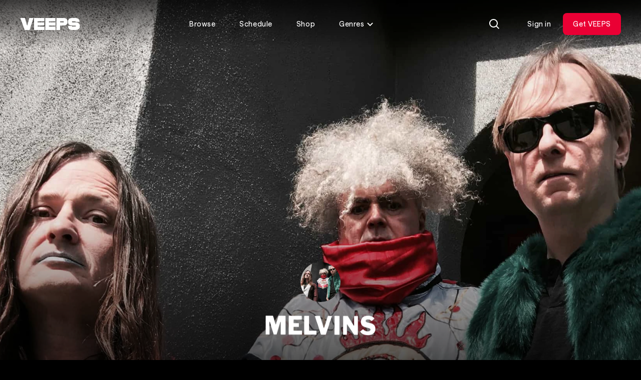

--- FILE ---
content_type: text/css
request_url: https://veeps.com/assets/veeps.css?v=e6643ecba5a278fba2434119e01375cdd9c55b08
body_size: 39220
content:
/*!
 * Cropper.js v1.6.2
 * https://fengyuanchen.github.io/cropperjs
 *
 * Copyright 2015-present Chen Fengyuan
 * Released under the MIT license
 *
 * Date: 2024-04-21T07:43:02.731Z
 */.cropper-container{-webkit-touch-callout:none;direction:ltr;font-size:0;line-height:0;position:relative;touch-action:none;-webkit-user-select:none;user-select:none}.cropper-container img{-webkit-backface-visibility:hidden;backface-visibility:hidden;display:block;height:100%;image-orientation:0deg;max-height:none!important;max-width:none!important;min-height:0!important;min-width:0!important;width:100%}.cropper-canvas,.cropper-crop-box,.cropper-drag-box,.cropper-modal,.cropper-wrap-box{bottom:0;left:0;position:absolute;right:0;top:0}.cropper-canvas,.cropper-wrap-box{overflow:hidden}.cropper-drag-box{background-color:#fff;opacity:0}.cropper-modal{background-color:#000;opacity:.5}.cropper-view-box{display:block;height:100%;outline:1px solid #39f;outline-color:#3399ffbf;overflow:hidden;width:100%}.cropper-dashed{border:0 dashed #eee;display:block;opacity:.5;position:absolute}.cropper-dashed.dashed-h{border-bottom-width:1px;border-top-width:1px;height:33.33333%;left:0;top:33.33333%;width:100%}.cropper-dashed.dashed-v{border-left-width:1px;border-right-width:1px;height:100%;left:33.33333%;top:0;width:33.33333%}.cropper-center{display:block;height:0;left:50%;opacity:.75;position:absolute;top:50%;width:0}.cropper-center:after,.cropper-center:before{background-color:#eee;content:" ";display:block;position:absolute}.cropper-center:before{height:1px;left:-3px;top:0;width:7px}.cropper-center:after{height:7px;left:0;top:-3px;width:1px}.cropper-face,.cropper-line,.cropper-point{display:block;height:100%;opacity:.1;position:absolute;width:100%}.cropper-face{background-color:#fff;left:0;top:0}.cropper-line{background-color:#39f}.cropper-line.line-e{cursor:ew-resize;right:-3px;top:0;width:5px}.cropper-line.line-n{cursor:ns-resize;height:5px;left:0;top:-3px}.cropper-line.line-w{cursor:ew-resize;left:-3px;top:0;width:5px}.cropper-line.line-s{bottom:-3px;cursor:ns-resize;height:5px;left:0}.cropper-point{background-color:#39f;height:5px;opacity:.75;width:5px}.cropper-point.point-e{cursor:ew-resize;margin-top:-3px;right:-3px;top:50%}.cropper-point.point-n{cursor:ns-resize;left:50%;margin-left:-3px;top:-3px}.cropper-point.point-w{cursor:ew-resize;left:-3px;margin-top:-3px;top:50%}.cropper-point.point-s{bottom:-3px;cursor:s-resize;left:50%;margin-left:-3px}.cropper-point.point-ne{cursor:nesw-resize;right:-3px;top:-3px}.cropper-point.point-nw{cursor:nwse-resize;left:-3px;top:-3px}.cropper-point.point-sw{bottom:-3px;cursor:nesw-resize;left:-3px}.cropper-point.point-se{bottom:-3px;cursor:nwse-resize;height:20px;opacity:1;right:-3px;width:20px}@media (min-width:768px){.cropper-point.point-se{height:15px;width:15px}}@media (min-width:992px){.cropper-point.point-se{height:10px;width:10px}}@media (min-width:1200px){.cropper-point.point-se{height:5px;opacity:.75;width:5px}}.cropper-point.point-se:before{background-color:#39f;bottom:-50%;content:" ";display:block;height:200%;opacity:0;position:absolute;right:-50%;width:200%}.cropper-invisible{opacity:0}.cropper-bg{background-image:url("[data-uri]")}.cropper-hide{display:block;height:0;position:absolute;width:0}.cropper-hidden{display:none!important}.cropper-move{cursor:move}.cropper-crop{cursor:crosshair}.cropper-disabled .cropper-drag-box,.cropper-disabled .cropper-face,.cropper-disabled .cropper-line,.cropper-disabled .cropper-point{cursor:not-allowed}.flatpickr-calendar{animation:none;background:#0000;background:#fff;border-radius:5px;box-shadow:1px 0 0 #e6e6e6,-1px 0 0 #e6e6e6,0 1px 0 #e6e6e6,0 -1px 0 #e6e6e6,0 3px 13px #00000014;box-sizing:border-box;direction:ltr;display:none;opacity:0;padding:0;position:absolute;text-align:center;touch-action:manipulation;visibility:hidden;width:307.875px}.flatpickr-calendar.inline,.flatpickr-calendar.open{max-height:640px;opacity:1;visibility:visible}.flatpickr-calendar.open{display:inline-block;z-index:99999}.flatpickr-calendar.animate.open{animation:fpFadeInDown .3s cubic-bezier(.23,1,.32,1)}.flatpickr-calendar.inline{display:block;position:relative;top:2px}.flatpickr-calendar.static{position:absolute;top:calc(100% + 2px)}.flatpickr-calendar.static.open{display:block;z-index:999}.flatpickr-calendar.multiMonth .flatpickr-days .dayContainer:nth-child(n+1) .flatpickr-day.inRange:nth-child(7n+7){box-shadow:none!important}.flatpickr-calendar.multiMonth .flatpickr-days .dayContainer:nth-child(n+2) .flatpickr-day.inRange:nth-child(7n+1){box-shadow:-2px 0 0 #e6e6e6,5px 0 0 #e6e6e6}.flatpickr-calendar .hasTime .dayContainer,.flatpickr-calendar .hasWeeks .dayContainer{border-bottom:0;border-bottom-left-radius:0;border-bottom-right-radius:0}.flatpickr-calendar .hasWeeks .dayContainer{border-left:0}.flatpickr-calendar.hasTime .flatpickr-time{border-top:1px solid #e6e6e6;height:40px}.flatpickr-calendar.noCalendar.hasTime .flatpickr-time{height:auto}.flatpickr-calendar:after,.flatpickr-calendar:before{border:solid #0000;content:"";display:block;height:0;left:22px;pointer-events:none;position:absolute;width:0}.flatpickr-calendar.arrowRight:after,.flatpickr-calendar.arrowRight:before,.flatpickr-calendar.rightMost:after,.flatpickr-calendar.rightMost:before{left:auto;right:22px}.flatpickr-calendar.arrowCenter:after,.flatpickr-calendar.arrowCenter:before{left:50%;right:50%}.flatpickr-calendar:before{border-width:5px;margin:0 -5px}.flatpickr-calendar:after{border-width:4px;margin:0 -4px}.flatpickr-calendar.arrowTop:after,.flatpickr-calendar.arrowTop:before{bottom:100%}.flatpickr-calendar.arrowTop:before{border-bottom-color:#e6e6e6}.flatpickr-calendar.arrowTop:after{border-bottom-color:#fff}.flatpickr-calendar.arrowBottom:after,.flatpickr-calendar.arrowBottom:before{top:100%}.flatpickr-calendar.arrowBottom:before{border-top-color:#e6e6e6}.flatpickr-calendar.arrowBottom:after{border-top-color:#fff}.flatpickr-calendar:focus{outline:0}.flatpickr-wrapper{display:inline-block;position:relative}.flatpickr-months{display:flex}.flatpickr-months .flatpickr-month{fill:#000000e6;background:#0000;color:#000000e6;flex:1;height:34px;line-height:1;overflow:hidden;position:relative;text-align:center;-webkit-user-select:none;user-select:none}.flatpickr-months .flatpickr-next-month,.flatpickr-months .flatpickr-prev-month{fill:#000000e6;color:#000000e6;cursor:pointer;height:34px;padding:10px;position:absolute;text-decoration:none;top:0;-webkit-user-select:none;user-select:none;z-index:3}.flatpickr-months .flatpickr-next-month.flatpickr-disabled,.flatpickr-months .flatpickr-prev-month.flatpickr-disabled{display:none}.flatpickr-months .flatpickr-next-month i,.flatpickr-months .flatpickr-prev-month i{position:relative}.flatpickr-months .flatpickr-next-month.flatpickr-prev-month,.flatpickr-months .flatpickr-prev-month.flatpickr-prev-month{left:0}.flatpickr-months .flatpickr-next-month.flatpickr-next-month,.flatpickr-months .flatpickr-prev-month.flatpickr-next-month{right:0}.flatpickr-months .flatpickr-next-month:hover,.flatpickr-months .flatpickr-prev-month:hover{color:#959ea9}.flatpickr-months .flatpickr-next-month:hover svg,.flatpickr-months .flatpickr-prev-month:hover svg{fill:#f64747}.flatpickr-months .flatpickr-next-month svg,.flatpickr-months .flatpickr-prev-month svg{height:14px;width:14px}.flatpickr-months .flatpickr-next-month svg path,.flatpickr-months .flatpickr-prev-month svg path{fill:inherit;transition:fill .1s}.numInputWrapper{height:auto;position:relative}.numInputWrapper input,.numInputWrapper span{display:inline-block}.numInputWrapper input{width:100%}.numInputWrapper input::-ms-clear{display:none}.numInputWrapper input::-webkit-inner-spin-button,.numInputWrapper input::-webkit-outer-spin-button{-webkit-appearance:none;margin:0}.numInputWrapper span{border:1px solid #39393926;box-sizing:border-box;cursor:pointer;height:50%;line-height:50%;opacity:0;padding:0 4px 0 2px;position:absolute;right:0;width:14px}.numInputWrapper span:hover{background:#0000001a}.numInputWrapper span:active{background:#0003}.numInputWrapper span:after{content:"";display:block;position:absolute}.numInputWrapper span.arrowUp{border-bottom:0;top:0}.numInputWrapper span.arrowUp:after{border-bottom:4px solid #39393999;border-left:4px solid #0000;border-right:4px solid #0000;top:26%}.numInputWrapper span.arrowDown{top:50%}.numInputWrapper span.arrowDown:after{border-left:4px solid #0000;border-right:4px solid #0000;border-top:4px solid #39393999;top:40%}.numInputWrapper span svg{height:auto;width:inherit}.numInputWrapper span svg path{fill:#00000080}.numInputWrapper:hover{background:#0000000d}.numInputWrapper:hover span{opacity:1}.flatpickr-current-month{color:inherit;display:inline-block;font-size:135%;font-weight:300;height:34px;left:12.5%;line-height:inherit;line-height:1;padding:7.48px 0 0;position:absolute;text-align:center;transform:translateZ(0);width:75%}.flatpickr-current-month span.cur-month{color:inherit;display:inline-block;font-family:inherit;font-weight:700;margin-left:.5ch;padding:0}.flatpickr-current-month span.cur-month:hover{background:#0000000d}.flatpickr-current-month .numInputWrapper{display:inline-block;width:6ch;width:7ch\0}.flatpickr-current-month .numInputWrapper span.arrowUp:after{border-bottom-color:#000000e6}.flatpickr-current-month .numInputWrapper span.arrowDown:after{border-top-color:#000000e6}.flatpickr-current-month input.cur-year{-webkit-appearance:textfield;appearance:textfield;background:#0000;border:0;border-radius:0;box-sizing:border-box;color:inherit;cursor:text;display:inline-block;font-family:inherit;font-size:inherit;font-weight:300;height:auto;line-height:inherit;margin:0;padding:0 0 0 .5ch;vertical-align:initial}.flatpickr-current-month input.cur-year:focus{outline:0}.flatpickr-current-month input.cur-year[disabled],.flatpickr-current-month input.cur-year[disabled]:hover{background:#0000;color:#00000080;font-size:100%;pointer-events:none}.flatpickr-current-month .flatpickr-monthDropdown-months{appearance:menulist;-webkit-appearance:menulist;-moz-appearance:menulist;background:#0000;border:none;border-radius:0;box-sizing:border-box;-webkit-box-sizing:border-box;color:inherit;cursor:pointer;font-family:inherit;font-size:inherit;font-weight:300;height:auto;line-height:inherit;margin:-1px 0 0;outline:none;padding:0 0 0 .5ch;position:relative;vertical-align:initial;width:auto}.flatpickr-current-month .flatpickr-monthDropdown-months:active,.flatpickr-current-month .flatpickr-monthDropdown-months:focus{outline:none}.flatpickr-current-month .flatpickr-monthDropdown-months:hover{background:#0000000d}.flatpickr-current-month .flatpickr-monthDropdown-months .flatpickr-monthDropdown-month{background-color:initial;outline:none;padding:0}.flatpickr-weekdays{align-items:center;background:#0000;display:flex;height:28px;overflow:hidden;text-align:center;width:100%}.flatpickr-weekdays .flatpickr-weekdaycontainer{display:flex;flex:1}span.flatpickr-weekday{background:#0000;color:#0000008a;cursor:default;display:block;flex:1;font-size:90%;font-weight:bolder;line-height:1;margin:0;text-align:center}.dayContainer,.flatpickr-weeks{padding:1px 0 0}.flatpickr-days{align-items:flex-start;display:flex;overflow:hidden;position:relative;width:307.875px}.flatpickr-days:focus{outline:0}.dayContainer{box-sizing:border-box;display:inline-block;display:flex;flex-wrap:wrap;-ms-flex-wrap:wrap;justify-content:space-around;max-width:307.875px;min-width:307.875px;opacity:1;outline:0;padding:0;text-align:left;transform:translateZ(0);width:307.875px}.dayContainer+.dayContainer{box-shadow:-1px 0 0 #e6e6e6}.flatpickr-day{background:none;border:1px solid #0000;border-radius:150px;box-sizing:border-box;color:#393939;cursor:pointer;display:inline-block;flex-basis:14.2857143%;font-weight:400;height:39px;justify-content:center;line-height:39px;margin:0;max-width:39px;position:relative;text-align:center;width:14.2857143%}.flatpickr-day.inRange,.flatpickr-day.nextMonthDay.inRange,.flatpickr-day.nextMonthDay.today.inRange,.flatpickr-day.nextMonthDay:focus,.flatpickr-day.nextMonthDay:hover,.flatpickr-day.prevMonthDay.inRange,.flatpickr-day.prevMonthDay.today.inRange,.flatpickr-day.prevMonthDay:focus,.flatpickr-day.prevMonthDay:hover,.flatpickr-day.today.inRange,.flatpickr-day:focus,.flatpickr-day:hover{background:#e6e6e6;border-color:#e6e6e6;cursor:pointer;outline:0}.flatpickr-day.today{border-color:#959ea9}.flatpickr-day.today:focus,.flatpickr-day.today:hover{background:#959ea9;border-color:#959ea9;color:#fff}.flatpickr-day.endRange,.flatpickr-day.endRange.inRange,.flatpickr-day.endRange.nextMonthDay,.flatpickr-day.endRange.prevMonthDay,.flatpickr-day.endRange:focus,.flatpickr-day.endRange:hover,.flatpickr-day.selected,.flatpickr-day.selected.inRange,.flatpickr-day.selected.nextMonthDay,.flatpickr-day.selected.prevMonthDay,.flatpickr-day.selected:focus,.flatpickr-day.selected:hover,.flatpickr-day.startRange,.flatpickr-day.startRange.inRange,.flatpickr-day.startRange.nextMonthDay,.flatpickr-day.startRange.prevMonthDay,.flatpickr-day.startRange:focus,.flatpickr-day.startRange:hover{background:#569ff7;border-color:#569ff7;box-shadow:none;color:#fff}.flatpickr-day.endRange.startRange,.flatpickr-day.selected.startRange,.flatpickr-day.startRange.startRange{border-radius:50px 0 0 50px}.flatpickr-day.endRange.endRange,.flatpickr-day.selected.endRange,.flatpickr-day.startRange.endRange{border-radius:0 50px 50px 0}.flatpickr-day.endRange.startRange+.endRange:not(:nth-child(7n+1)),.flatpickr-day.selected.startRange+.endRange:not(:nth-child(7n+1)),.flatpickr-day.startRange.startRange+.endRange:not(:nth-child(7n+1)){box-shadow:-10px 0 0 #569ff7}.flatpickr-day.endRange.startRange.endRange,.flatpickr-day.selected.startRange.endRange,.flatpickr-day.startRange.startRange.endRange{border-radius:50px}.flatpickr-day.inRange{border-radius:0;box-shadow:-5px 0 0 #e6e6e6,5px 0 0 #e6e6e6}.flatpickr-day.flatpickr-disabled,.flatpickr-day.flatpickr-disabled:hover,.flatpickr-day.nextMonthDay,.flatpickr-day.notAllowed,.flatpickr-day.notAllowed.nextMonthDay,.flatpickr-day.notAllowed.prevMonthDay,.flatpickr-day.prevMonthDay{background:#0000;border-color:#0000;color:#3939394d;cursor:default}.flatpickr-day.flatpickr-disabled,.flatpickr-day.flatpickr-disabled:hover{color:#3939391a;cursor:not-allowed}.flatpickr-day.week.selected{border-radius:0;box-shadow:-5px 0 0 #569ff7,5px 0 0 #569ff7}.flatpickr-day.hidden{visibility:hidden}.rangeMode .flatpickr-day{margin-top:1px}.flatpickr-weekwrapper{float:left}.flatpickr-weekwrapper .flatpickr-weeks{box-shadow:1px 0 0 #e6e6e6;padding:0 12px}.flatpickr-weekwrapper .flatpickr-weekday{float:none;line-height:28px;width:100%}.flatpickr-weekwrapper span.flatpickr-day,.flatpickr-weekwrapper span.flatpickr-day:hover{background:#0000;border:none;color:#3939394d;cursor:default;display:block;max-width:none;width:100%}.flatpickr-innerContainer{box-sizing:border-box;display:block;display:flex;overflow:hidden}.flatpickr-rContainer{box-sizing:border-box;display:inline-block;padding:0}.flatpickr-time{box-sizing:border-box;display:block;display:flex;height:0;line-height:40px;max-height:40px;outline:0;overflow:hidden;text-align:center}.flatpickr-time:after{clear:both;content:"";display:table}.flatpickr-time .numInputWrapper{flex:1;float:left;height:40px;width:40%}.flatpickr-time .numInputWrapper span.arrowUp:after{border-bottom-color:#393939}.flatpickr-time .numInputWrapper span.arrowDown:after{border-top-color:#393939}.flatpickr-time.hasSeconds .numInputWrapper{width:26%}.flatpickr-time.time24hr .numInputWrapper{width:49%}.flatpickr-time input{-webkit-appearance:textfield;appearance:textfield;background:#0000;border:0;border-radius:0;box-shadow:none;box-sizing:border-box;color:#393939;font-size:14px;height:inherit;line-height:inherit;margin:0;padding:0;position:relative;text-align:center}.flatpickr-time input.flatpickr-hour{font-weight:700}.flatpickr-time input.flatpickr-minute,.flatpickr-time input.flatpickr-second{font-weight:400}.flatpickr-time input:focus{border:0;outline:0}.flatpickr-time .flatpickr-am-pm,.flatpickr-time .flatpickr-time-separator{align-self:center;color:#393939;float:left;font-weight:700;height:inherit;line-height:inherit;-webkit-user-select:none;user-select:none;width:2%}.flatpickr-time .flatpickr-am-pm{cursor:pointer;font-weight:400;outline:0;text-align:center;width:18%}.flatpickr-time .flatpickr-am-pm:focus,.flatpickr-time .flatpickr-am-pm:hover,.flatpickr-time input:focus,.flatpickr-time input:hover{background:#eee}.flatpickr-input[readonly]{cursor:pointer}@keyframes fpFadeInDown{0%{opacity:0;transform:translate3d(0,-20px,0)}to{opacity:1;transform:translateZ(0)}}

/*! tailwindcss v3.3.2 | MIT License | https://tailwindcss.com*/*,:after,:before{border:0 solid;box-sizing:border-box}:after,:before{--tw-content:""}html{-webkit-text-size-adjust:100%;font-feature-settings:normal;font-family:VEEPS-Sans,sans-serif;font-variation-settings:normal;line-height:1.5;-o-tab-size:4;tab-size:4}body{line-height:inherit;margin:0}hr{border-top-width:1px;color:inherit;height:0}abbr:where([title]){-webkit-text-decoration:underline dotted;text-decoration:underline dotted}h1,h2,h3,h4,h5,h6{font-size:inherit;font-weight:inherit}a{color:inherit;text-decoration:inherit}b,strong{font-weight:bolder}code,kbd,pre,samp{font-family:ui-monospace,SFMono-Regular,Menlo,Monaco,Consolas,Liberation Mono,Courier New,monospace;font-size:1em}small{font-size:80%}sub,sup{font-size:75%;line-height:0;position:relative;vertical-align:initial}sub{bottom:-.25em}sup{top:-.5em}table{border-collapse:collapse;border-color:inherit;text-indent:0}button,input,optgroup,select,textarea{color:inherit;font-family:inherit;font-size:100%;font-weight:inherit;line-height:inherit;margin:0;padding:0}button,select{text-transform:none}[type=button],[type=reset],[type=submit],button{-webkit-appearance:button;background-color:initial;background-image:none}:-moz-focusring{outline:auto}:-moz-ui-invalid{box-shadow:none}progress{vertical-align:initial}::-webkit-inner-spin-button,::-webkit-outer-spin-button{height:auto}[type=search]{-webkit-appearance:textfield;outline-offset:-2px}::-webkit-search-decoration{-webkit-appearance:none}::-webkit-file-upload-button{-webkit-appearance:button;font:inherit}summary{display:list-item}blockquote,dd,dl,figure,h1,h2,h3,h4,h5,h6,hr,p,pre{margin:0}fieldset{margin:0}fieldset,legend{padding:0}menu,ol,ul{list-style:none;margin:0;padding:0}textarea{resize:vertical}input::placeholder,textarea::placeholder{color:#9ca3af;opacity:1}[role=button],button{cursor:pointer}:disabled{cursor:default}audio,canvas,embed,iframe,img,object,svg,video{display:block;vertical-align:middle}img,video{height:auto;max-width:100%}[hidden]{display:none}html{--tw-bg-opacity:1;background-color:rgb(0 0 0/var(--tw-bg-opacity))}:root{--header-height:5rem}@media(min-width:768px){:root{--header-height:6rem}}svg{fill:none;height:1.5rem;width:1.5rem}.text-display{font-family:VEEPS-Display,sans-serif;font-size:5rem;line-height:4.5rem;text-transform:uppercase}@media (min-width:768px){.text-display{font-size:8.375rem;line-height:7.5rem}}@media (min-width:1024px){.text-display{font-size:12.25rem;line-height:11rem}}@media (min-width:1792px){.text-display{font-size:16.25rem;line-height:14.25rem}}.text-heading-lg{font-family:VEEPS-Display,sans-serif;font-size:3.75rem;line-height:3.375rem;text-transform:uppercase}@media (min-width:768px){.text-heading-lg{font-size:8rem;line-height:7.25rem}}@media (min-width:1792px){.text-heading-lg{font-size:10rem;line-height:9rem}}.text-heading-md{font-family:VEEPS-Display,sans-serif;font-size:3.5rem;line-height:3.25rem;text-transform:uppercase}@media (min-width:768px){.text-heading-md{font-size:7.5rem;line-height:6.75rem}}.text-heading-sm{font-family:VEEPS-Display,sans-serif;font-size:3rem;line-height:2.75rem;text-transform:uppercase}@media (min-width:768px){.text-heading-sm{font-size:4.5rem;line-height:4rem}}@media (min-width:1792px){.text-heading-sm{font-size:5.5rem;line-height:5rem}}.text-heading-xs{font-family:VEEPS-Display,sans-serif;font-size:1.875rem;line-height:1.875rem;text-transform:uppercase}@media (min-width:768px){.text-heading-xs{font-size:3rem;line-height:3rem}}.text-subheading-lg{font-size:1.5rem;font-weight:500;letter-spacing:.01em;line-height:1.75rem}@media (min-width:768px){.text-subheading-lg{font-size:2.25rem;font-weight:500;line-height:2.5rem}}@media (min-width:1792px){.text-subheading-lg{font-size:3rem;font-weight:500;line-height:3.125rem}}.text-subheading-sm{font-size:1.125rem;font-weight:500;letter-spacing:.03em;line-height:1.25rem}@media (min-width:1792px){.text-subheading-sm{font-size:1.5rem;font-weight:500;letter-spacing:.01em;line-height:1.625rem}}.text-ticker{font-size:1rem;font-weight:500;line-height:1.125rem}@media (min-width:768px){.text-ticker{font-size:1.5rem;font-weight:500;line-height:1.625rem}}.text-body{font-size:.875rem;font-weight:500;letter-spacing:.04em;line-height:1rem}@media (min-width:1792px){.text-body{font-size:1rem;font-weight:500;letter-spacing:.03em;line-height:1.25rem}}.backface-hidden{-webkit-backface-visibility:hidden;backface-visibility:hidden}.aspect-clip,.aspect-clip-lg,.aspect-gift-card,.aspect-landscape,.aspect-portrait,.aspect-square{position:relative}.aspect-clip-lg:before,.aspect-clip:before,.aspect-gift-card:before,.aspect-landscape:before,.aspect-portrait:before,.aspect-square:before{content:"";display:block;width:100%}.aspect-landscape:before{padding-top:min(var(--max-aspect-height,100vh),56.25%)}.aspect-gift-card:before{padding-top:57.1428571429%}.aspect-portrait:before{padding-top:150%}.aspect-clip:before{padding-top:142.8571428571%}.aspect-square:before{padding-top:100%}.aspect-content{inset:0;bottom:0;left:0;position:absolute;right:0;top:0}input[type=search]::-webkit-search-cancel-button{-webkit-appearance:none;background-image:url(https://assets.cdn.veeps.com/clear.svg);background-position:50%;background-repeat:no-repeat;background-size:contain;border-radius:9999px;height:1rem;opacity:0;pointer-events:none;width:1rem}.theme-artist input[type=search]::-webkit-search-cancel-button{--tw-invert:invert(100%);filter:var(--tw-blur) var(--tw-brightness) var(--tw-contrast) var(--tw-grayscale) var(--tw-hue-rotate) var(--tw-invert) var(--tw-saturate) var(--tw-sepia) var(--tw-drop-shadow)}input[type=search]:focus::-webkit-search-cancel-button{opacity:.5;pointer-events:auto}@media (hover:hover) and (pointer:fine){input[type=search]:focus::-webkit-search-cancel-button:hover{opacity:.7}}.event-gate-active,.menu-active,.modal-active,.search-active{overflow:hidden}.list-image-check-16{background-image:url(https://res.cloudinary.com/veeps/image/upload/v1740033250/product/icons/white/12/Check_xijxpb.svg);background-position:left 7px;background-repeat:no-repeat;background-size:16px;padding-left:24px}*,:after,:before{--tw-border-spacing-x:0;--tw-border-spacing-y:0;--tw-translate-x:0;--tw-translate-y:0;--tw-rotate:0;--tw-skew-x:0;--tw-skew-y:0;--tw-scale-x:1;--tw-scale-y:1;--tw-pan-x: ;--tw-pan-y: ;--tw-pinch-zoom: ;--tw-scroll-snap-strictness:proximity;--tw-gradient-from-position: ;--tw-gradient-via-position: ;--tw-gradient-to-position: ;--tw-ordinal: ;--tw-slashed-zero: ;--tw-numeric-figure: ;--tw-numeric-spacing: ;--tw-numeric-fraction: ;--tw-ring-inset: ;--tw-ring-offset-width:0px;--tw-ring-offset-color:#fff;--tw-ring-color:#3b82f680;--tw-ring-offset-shadow:0 0 #0000;--tw-ring-shadow:0 0 #0000;--tw-shadow:0 0 #0000;--tw-shadow-colored:0 0 #0000;--tw-blur: ;--tw-brightness: ;--tw-contrast: ;--tw-grayscale: ;--tw-hue-rotate: ;--tw-invert: ;--tw-saturate: ;--tw-sepia: ;--tw-drop-shadow: ;--tw-backdrop-blur: ;--tw-backdrop-brightness: ;--tw-backdrop-contrast: ;--tw-backdrop-grayscale: ;--tw-backdrop-hue-rotate: ;--tw-backdrop-invert: ;--tw-backdrop-opacity: ;--tw-backdrop-saturate: ;--tw-backdrop-sepia: }::-webkit-backdrop{--tw-border-spacing-x:0;--tw-border-spacing-y:0;--tw-translate-x:0;--tw-translate-y:0;--tw-rotate:0;--tw-skew-x:0;--tw-skew-y:0;--tw-scale-x:1;--tw-scale-y:1;--tw-pan-x: ;--tw-pan-y: ;--tw-pinch-zoom: ;--tw-scroll-snap-strictness:proximity;--tw-gradient-from-position: ;--tw-gradient-via-position: ;--tw-gradient-to-position: ;--tw-ordinal: ;--tw-slashed-zero: ;--tw-numeric-figure: ;--tw-numeric-spacing: ;--tw-numeric-fraction: ;--tw-ring-inset: ;--tw-ring-offset-width:0px;--tw-ring-offset-color:#fff;--tw-ring-color:#3b82f680;--tw-ring-offset-shadow:0 0 #0000;--tw-ring-shadow:0 0 #0000;--tw-shadow:0 0 #0000;--tw-shadow-colored:0 0 #0000;--tw-blur: ;--tw-brightness: ;--tw-contrast: ;--tw-grayscale: ;--tw-hue-rotate: ;--tw-invert: ;--tw-saturate: ;--tw-sepia: ;--tw-drop-shadow: ;--tw-backdrop-blur: ;--tw-backdrop-brightness: ;--tw-backdrop-contrast: ;--tw-backdrop-grayscale: ;--tw-backdrop-hue-rotate: ;--tw-backdrop-invert: ;--tw-backdrop-opacity: ;--tw-backdrop-saturate: ;--tw-backdrop-sepia: }::backdrop{--tw-border-spacing-x:0;--tw-border-spacing-y:0;--tw-translate-x:0;--tw-translate-y:0;--tw-rotate:0;--tw-skew-x:0;--tw-skew-y:0;--tw-scale-x:1;--tw-scale-y:1;--tw-pan-x: ;--tw-pan-y: ;--tw-pinch-zoom: ;--tw-scroll-snap-strictness:proximity;--tw-gradient-from-position: ;--tw-gradient-via-position: ;--tw-gradient-to-position: ;--tw-ordinal: ;--tw-slashed-zero: ;--tw-numeric-figure: ;--tw-numeric-spacing: ;--tw-numeric-fraction: ;--tw-ring-inset: ;--tw-ring-offset-width:0px;--tw-ring-offset-color:#fff;--tw-ring-color:#3b82f680;--tw-ring-offset-shadow:0 0 #0000;--tw-ring-shadow:0 0 #0000;--tw-shadow:0 0 #0000;--tw-shadow-colored:0 0 #0000;--tw-blur: ;--tw-brightness: ;--tw-contrast: ;--tw-grayscale: ;--tw-hue-rotate: ;--tw-invert: ;--tw-saturate: ;--tw-sepia: ;--tw-drop-shadow: ;--tw-backdrop-blur: ;--tw-backdrop-brightness: ;--tw-backdrop-contrast: ;--tw-backdrop-grayscale: ;--tw-backdrop-hue-rotate: ;--tw-backdrop-invert: ;--tw-backdrop-opacity: ;--tw-backdrop-saturate: ;--tw-backdrop-sepia: }.\!container{width:100%!important}.container{width:100%}@media (min-width:480px){.\!container{max-width:480px!important}.container{max-width:480px}}@media (min-width:640px){.\!container{max-width:640px!important}.container{max-width:640px}}@media (min-width:768px){.\!container{max-width:768px!important}.container{max-width:768px}}@media (min-width:1024px){.\!container{max-width:1024px!important}.container{max-width:1024px}}@media (min-width:1280px){.\!container{max-width:1280px!important}.container{max-width:1280px}}@media (min-width:1536px){.\!container{max-width:1536px!important}.container{max-width:1536px}}@media (min-width:1792px){.\!container{max-width:1792px!important}.container{max-width:1792px}}.ds_button{align-items:center;display:inline-flex;font-size:.875rem;font-weight:500;justify-content:center;letter-spacing:.04em;line-height:1.5rem;text-align:center;transition-duration:.15s;transition-property:color,background-color,border-color,text-decoration-color,fill,stroke;transition-timing-function:cubic-bezier(.4,0,.2,1)}.ds_button:focus{outline:2px solid #0000;outline-offset:2px}.ds_button--disabled{pointer-events:none}.ds_button--primary{--tw-bg-opacity:1;--tw-text-opacity:1;background-color:rgb(255 255 255/var(--tw-bg-opacity));color:rgb(0 0 0/var(--tw-text-opacity))}@media (hover:hover) and (pointer:fine){.ds_button--primary:hover{--tw-bg-opacity:1;background-color:rgb(229 231 233/var(--tw-bg-opacity))}}.ds_button--primary:active,.ds_button--primary:focus-visible{--tw-bg-opacity:1;background-color:rgb(229 231 233/var(--tw-bg-opacity))}.ds_button--primary.ds_button--disabled{background-color:#ffffff1a;color:#ffffff4d}.ds_button--secondary{--tw-text-opacity:1;--tw-backdrop-blur:blur(40px);-webkit-backdrop-filter:var(--tw-backdrop-blur) var(--tw-backdrop-brightness) var(--tw-backdrop-contrast) var(--tw-backdrop-grayscale) var(--tw-backdrop-hue-rotate) var(--tw-backdrop-invert) var(--tw-backdrop-opacity) var(--tw-backdrop-saturate) var(--tw-backdrop-sepia);backdrop-filter:var(--tw-backdrop-blur) var(--tw-backdrop-brightness) var(--tw-backdrop-contrast) var(--tw-backdrop-grayscale) var(--tw-backdrop-hue-rotate) var(--tw-backdrop-invert) var(--tw-backdrop-opacity) var(--tw-backdrop-saturate) var(--tw-backdrop-sepia);background-color:#ffffff1a;color:rgb(255 255 255/var(--tw-text-opacity))}@media (hover:hover) and (pointer:fine){.ds_button--secondary:hover{background-color:#ffffff4d}}.ds_button--secondary:active,.ds_button--secondary:focus-visible{background-color:#ffffff4d}.ds_button--secondary.ds_button--disabled{background-color:#ffffff1a;color:#ffffff4d}.ds_button--tertiary{--tw-text-opacity:1;background-color:initial;color:rgb(255 255 255/var(--tw-text-opacity))}@media (hover:hover) and (pointer:fine){.ds_button--tertiary:hover{--tw-backdrop-blur:blur(40px);-webkit-backdrop-filter:var(--tw-backdrop-blur) var(--tw-backdrop-brightness) var(--tw-backdrop-contrast) var(--tw-backdrop-grayscale) var(--tw-backdrop-hue-rotate) var(--tw-backdrop-invert) var(--tw-backdrop-opacity) var(--tw-backdrop-saturate) var(--tw-backdrop-sepia);backdrop-filter:var(--tw-backdrop-blur) var(--tw-backdrop-brightness) var(--tw-backdrop-contrast) var(--tw-backdrop-grayscale) var(--tw-backdrop-hue-rotate) var(--tw-backdrop-invert) var(--tw-backdrop-opacity) var(--tw-backdrop-saturate) var(--tw-backdrop-sepia);background-color:#ffffff4d}}.ds_button--tertiary:active,.ds_button--tertiary:focus-visible{--tw-backdrop-blur:blur(40px);-webkit-backdrop-filter:var(--tw-backdrop-blur) var(--tw-backdrop-brightness) var(--tw-backdrop-contrast) var(--tw-backdrop-grayscale) var(--tw-backdrop-hue-rotate) var(--tw-backdrop-invert) var(--tw-backdrop-opacity) var(--tw-backdrop-saturate) var(--tw-backdrop-sepia);backdrop-filter:var(--tw-backdrop-blur) var(--tw-backdrop-brightness) var(--tw-backdrop-contrast) var(--tw-backdrop-grayscale) var(--tw-backdrop-hue-rotate) var(--tw-backdrop-invert) var(--tw-backdrop-opacity) var(--tw-backdrop-saturate) var(--tw-backdrop-sepia);background-color:#ffffff4d}.ds_button--tertiary.ds_button--disabled{background-color:#ffffff1a;color:#ffffff4d}.ds_button--red{--tw-bg-opacity:1;--tw-text-opacity:1;background-color:rgb(234 0 52/var(--tw-bg-opacity));color:rgb(255 255 255/var(--tw-text-opacity))}@media (hover:hover) and (pointer:fine){.ds_button--red:hover{--tw-bg-opacity:1;background-color:rgb(187 0 42/var(--tw-bg-opacity))}}.ds_button--red:focus-visible{outline:2px solid #0000;outline-offset:2px}.ds_button--red:active,.ds_button--red:focus-visible{--tw-bg-opacity:1;background-color:rgb(187 0 42/var(--tw-bg-opacity))}.ds_button--red.ds_button--disabled{--tw-backdrop-blur:blur(40px);-webkit-backdrop-filter:var(--tw-backdrop-blur) var(--tw-backdrop-brightness) var(--tw-backdrop-contrast) var(--tw-backdrop-grayscale) var(--tw-backdrop-hue-rotate) var(--tw-backdrop-invert) var(--tw-backdrop-opacity) var(--tw-backdrop-saturate) var(--tw-backdrop-sepia);backdrop-filter:var(--tw-backdrop-blur) var(--tw-backdrop-brightness) var(--tw-backdrop-contrast) var(--tw-backdrop-grayscale) var(--tw-backdrop-hue-rotate) var(--tw-backdrop-invert) var(--tw-backdrop-opacity) var(--tw-backdrop-saturate) var(--tw-backdrop-sepia);background-color:#ffffff1a;color:#ffffff4d}.ds_button--red.ds_button--loading{background-color:#ffffff1a}.ds_button--bare{background-color:initial;color:#ffffff80}@media (hover:hover) and (pointer:fine){.ds_button--bare:hover{--tw-text-opacity:1;color:rgb(255 255 255/var(--tw-text-opacity))}}.ds_button--bare:active,.ds_button--bare:focus-visible{--tw-text-opacity:1;color:rgb(255 255 255/var(--tw-text-opacity))}.ds_button--bare.ds_button--disabled{color:#ffffff4d}.ds_button--bare.ds_button--loading{--tw-text-opacity:1;color:rgb(255 255 255/var(--tw-text-opacity))}.ds_button--sm{border-radius:.25rem;padding:.25rem .75rem}.ds_button--sm.ds_button--icon{height:2rem;padding:0;width:2rem}.ds_button--sm.ds_button--icon.ds_button--loading{padding:.5rem}.ds_button--md{border-radius:.5rem;padding:.625rem 1.25rem}@media (min-width:1792px){.ds_button--md{padding:.75rem 1.5rem}}.ds_button--md.ds_button--icon{height:2.75rem;padding:0;width:2.75rem}@media (min-width:1792px){.ds_button--md.ds_button--icon{height:3rem;width:3rem}}.ds_button--md.ds_button--icon.ds_button--loading{padding:.875rem}@media (min-width:1792px){.ds_button--md.ds_button--icon.ds_button--loading{padding:1rem}}.ds_button--stacked{flex-direction:column;font-weight:600;letter-spacing:.025em;min-width:4rem;padding-bottom:.25rem;padding-top:.25rem;text-transform:uppercase}.ds_button--stacked span{line-height:.75rem;margin-top:.375rem}.ds_button--stacked svg{margin-bottom:.25rem;margin-left:.25rem;margin-right:.25rem}.ds_button--stacked{font-size:10px}.ds_button [data-icon][data-alignment=start]{margin-left:-.125rem;margin-right:.5rem;order:-9999}.ds_button [data-icon][data-alignment=end]{margin-left:.5rem;margin-right:-.125rem;order:9999}.ds_button [data-icon]>svg{height:1rem;width:1rem}[data-skeleton][data-card=ad]{background-color:#ffffff1a;height:620px;width:100%}@media (min-width:768px){[data-skeleton][data-card=ad]{height:816px}}@media (min-width:1280px){[data-skeleton][data-card=ad]{height:862px}}[data-skeleton][data-card=chart],[data-skeleton][data-card=landscape]{max-width:20rem;min-width:16.25rem;position:relative;width:16.25rem}@media (min-width:640px){[data-skeleton][data-card=chart],[data-skeleton][data-card=landscape]{width:20rem}}[data-skeleton][data-card=chart]:after,[data-skeleton][data-card=chart]:before,[data-skeleton][data-card=landscape]:after,[data-skeleton][data-card=landscape]:before{content:"";display:block}[data-skeleton][data-card=chart]:before,[data-skeleton][data-card=landscape]:before{aspect-ratio:16/9;background-color:#ffffff1a;border-radius:.5rem;max-width:20rem;min-width:16.25rem;width:100%}@media (min-width:640px){[data-skeleton][data-card=chart]:before,[data-skeleton][data-card=landscape]:before{width:20rem}}[data-skeleton][data-card=chart]:after,[data-skeleton][data-card=landscape]:after{background-color:#ffffff1a;margin-bottom:.5rem;margin-top:.5rem}[data-skeleton][data-card=chart]:after{height:2.25rem}@media (min-width:640px){[data-skeleton][data-card=chart]:after{height:2.5rem}}[data-skeleton][data-card=landscape]:after{height:2rem}@media (min-width:640px){[data-skeleton][data-card=landscape]:after{height:2.25rem}}[data-skeleton][data-card=standard]{position:relative}[data-skeleton][data-card=standard]:before{content:"";display:block;padding-top:150%;width:100%}[data-skeleton][data-card=standard]{background-color:#ffffff1a;border-radius:.5rem;flex-shrink:0;width:16.25rem}@media (min-width:640px){[data-skeleton][data-card=standard]{width:20rem}}[data-skeleton][data-card=clip]{position:relative}[data-skeleton][data-card=clip]:before{content:"";display:block;padding-top:142.8571428571%;width:100%}[data-skeleton][data-card=clip]{aspect-ratio:11/15;background-color:#ffffff1a;border-radius:.5rem;flex-shrink:0;max-width:100%;width:10.25rem}@media (min-width:640px){[data-skeleton][data-card=clip]{width:17.5rem}}[data-skeleton][data-card=song]{background-color:#ffffff1a;border-radius:.5rem;flex-shrink:0;height:6rem;max-width:100%;width:20rem}@media (min-width:768px){[data-skeleton][data-card=song]{width:22rem}}[data-skeleton][data-card=genre]{background-color:#ffffff1a;border-radius:.5rem;height:6rem;padding:1rem .75rem;width:10.25rem}@media (min-width:640px){[data-skeleton][data-card=genre]{height:8.75rem;padding:1.5rem 1rem;width:13.75rem}}[data-skeleton][data-card=circle]{align-items:center;display:flex;flex-direction:column;flex-shrink:0;height:100%;scroll-snap-align:start;width:7.5rem}[data-skeleton][data-card=circle]>:not([hidden])~:not([hidden]){--tw-space-y-reverse:0;margin-bottom:calc(1rem*var(--tw-space-y-reverse));margin-top:calc(1rem*(1 - var(--tw-space-y-reverse)))}[data-skeleton][data-card=circle]{padding-left:.5rem;padding-right:.5rem;padding-top:.5rem}@media (min-width:640px){[data-skeleton][data-card=circle]{width:8.75rem}}[data-skeleton][data-card=circle]:after,[data-skeleton][data-card=circle]:before{content:"";display:block}[data-skeleton][data-card=circle]:before{position:relative}[data-skeleton][data-card=circle]:before:before{content:"";display:block;padding-top:100%;width:100%}[data-skeleton][data-card=circle]:before{--tw-ring-offset-shadow:var(--tw-ring-inset) 0 0 0 var(--tw-ring-offset-width) var(--tw-ring-offset-color);--tw-ring-shadow:var(--tw-ring-inset) 0 0 0 calc(2px + var(--tw-ring-offset-width)) var(--tw-ring-color);--tw-ring-color:#ffffff1a;--tw-ring-offset-width:4px;--tw-ring-offset-color:#000;aspect-ratio:1/1;background-color:#ffffff1a;border-radius:9999px;box-shadow:var(--tw-ring-offset-shadow),var(--tw-ring-shadow),var(--tw-shadow,0 0 #0000);max-width:100%;position:relative;width:100vw}[data-skeleton][data-card=circle]:after{background-color:#ffffff1a;height:1rem;margin-top:1.5rem;width:100%}[data-skeleton][data-card=community]{align-items:center;background-color:#ffffff1a;border-radius:.5rem;display:flex;flex-direction:column;height:13.25rem;justify-content:space-between;max-width:100%;min-width:10.5rem;overflow:hidden;padding:1rem;position:relative;scroll-snap-align:start;width:20rem}[data-skeleton][data-card=community]:after,[data-skeleton][data-card=community]:before{content:"";display:block}[data-skeleton][data-card=community]:before{background-color:#ffffff1a;border-radius:9999px;height:5rem;width:5rem}[data-skeleton][data-card=community]:after{background-color:#ffffff1a;border-radius:.25rem;height:2rem;margin-top:1.5rem;width:10.5rem}[data-skeleton][data-card=community] span{background-color:#ffffff1a;height:1rem;margin-top:1.5rem;width:75%}[data-skeleton][data-card=feature_hero]{aspect-ratio:35/44;background-color:#ffffff1a;border-radius:.5rem;width:100%}@media (min-width:640px){[data-skeleton][data-card=feature_hero]{aspect-ratio:5/3}}@media (min-width:768px){[data-skeleton][data-card=feature_hero]{aspect-ratio:728/360}}@media (min-width:1024px){[data-skeleton][data-card=feature_hero]{max-height:454px}}@media (min-width:1280px){[data-skeleton][data-card=feature_hero]{aspect-ratio:12/5;max-height:none}}@media (max-width:767px){[data-skeleton][data-card=feature_hero]{max-height:70vh}}[data-skeleton][data-card=wide]{background-color:#ffffff1a;max-height:-webkit-fill-available;min-height:95vh;width:100%}.ds-tag{border-radius:.25rem;display:inline-block;letter-spacing:.025em;padding:.25rem .5rem;text-transform:capitalize}.ds-tag--xs{font-size:.625rem;font-weight:500;letter-spacing:0;line-height:1.12rem;line-height:15px;padding:0 .375rem;text-transform:uppercase}.ds-tag--sm{font-size:.75rem;font-weight:500;letter-spacing:0;line-height:1.28rem;line-height:13px}.ds-tag--md{font-size:.875rem;font-weight:500;letter-spacing:.04em;line-height:1rem}@media (min-width:1792px){.ds-tag--md{font-size:1rem;font-weight:500;letter-spacing:.03em;line-height:1.25rem}}.ds-tag--md{line-height:14px}@media (min-width:768px){.ds-tag--md{padding-bottom:.375rem;padding-top:.375rem}}@media (min-width:1792px){.ds-tag--md{padding-left:.75rem;padding-right:.75rem}}.ds-tag--default{--tw-text-opacity:1;--tw-backdrop-blur:blur(40px);-webkit-backdrop-filter:var(--tw-backdrop-blur) var(--tw-backdrop-brightness) var(--tw-backdrop-contrast) var(--tw-backdrop-grayscale) var(--tw-backdrop-hue-rotate) var(--tw-backdrop-invert) var(--tw-backdrop-opacity) var(--tw-backdrop-saturate) var(--tw-backdrop-sepia);backdrop-filter:var(--tw-backdrop-blur) var(--tw-backdrop-brightness) var(--tw-backdrop-contrast) var(--tw-backdrop-grayscale) var(--tw-backdrop-hue-rotate) var(--tw-backdrop-invert) var(--tw-backdrop-opacity) var(--tw-backdrop-saturate) var(--tw-backdrop-sepia);background-color:#ffffff1a}.ds-tag--default,.ds-tag--red{color:rgb(255 255 255/var(--tw-text-opacity))}.ds-tag--red{--tw-bg-opacity:1;--tw-text-opacity:1;background-color:rgb(234 0 52/var(--tw-bg-opacity))}.ds-tag--stream{--tw-text-opacity:1;--tw-backdrop-blur:blur(40px);-webkit-backdrop-filter:var(--tw-backdrop-blur) var(--tw-backdrop-brightness) var(--tw-backdrop-contrast) var(--tw-backdrop-grayscale) var(--tw-backdrop-hue-rotate) var(--tw-backdrop-invert) var(--tw-backdrop-opacity) var(--tw-backdrop-saturate) var(--tw-backdrop-sepia);backdrop-filter:var(--tw-backdrop-blur) var(--tw-backdrop-brightness) var(--tw-backdrop-contrast) var(--tw-backdrop-grayscale) var(--tw-backdrop-hue-rotate) var(--tw-backdrop-invert) var(--tw-backdrop-opacity) var(--tw-backdrop-saturate) var(--tw-backdrop-sepia);background-color:#ffffff4d;color:rgb(0 0 0/var(--tw-text-opacity))}.ds-tag--veeps_exclusive{--tw-gradient-from:#ddd59f var(--tw-gradient-from-position);--tw-gradient-to:#ddd59f00 var(--tw-gradient-to-position);--tw-gradient-stops:var(--tw-gradient-from),var(--tw-gradient-to);--tw-gradient-to:#ad924d var(--tw-gradient-to-position);--tw-text-opacity:1;background-image:linear-gradient(to right,var(--tw-gradient-stops));color:rgb(72 55 5/var(--tw-text-opacity))}.ds-tag--live{--tw-bg-opacity:1;--tw-text-opacity:1;align-items:center;background-color:rgb(234 0 52/var(--tw-bg-opacity));color:rgb(255 255 255/var(--tw-text-opacity));display:inline-flex}.ds-tag--live:before{--tw-bg-opacity:1;background-color:rgb(255 255 255/var(--tw-bg-opacity));border-radius:9999px;content:var(--tw-content);display:block;height:.625rem;margin-right:.5rem;width:.625rem}@media (min-width:1792px){.ds-tag--live:before{content:var(--tw-content);height:.75rem;width:.75rem}}.ds-tag--fallback{--tw-bg-opacity:1;--tw-text-opacity:1;background-color:rgb(255 255 255/var(--tw-bg-opacity));color:rgb(0 0 0/var(--tw-text-opacity))}[data-dropdown]{--icon-url:url(https://res.cloudinary.com/veeps/image/upload/v1755540958/product/icons/white/general/More_ce2oel.svg);position:relative}.theme-artist [data-dropdown]{--icon-url:url(https://res.cloudinary.com/veeps/image/upload/v1755540933/product/icons/black/general/More_rvcrc8.svg)}[data-dropdown-trigger]{display:block}[data-dropdown-trigger]:focus,[data-dropdown-trigger]:hover{opacity:.8}[data-dropdown-trigger]:focus{outline:none}[data-dropdown-trigger] span{background-image:var(--icon-url);background-position:50%;background-repeat:no-repeat;display:block;height:1.5rem;overflow:hidden;pointer-events:none;text-indent:-9999px;white-space:nowrap;width:1.5rem}[data-dropdown-content]{background-color:#191919;border-radius:8px;opacity:0;padding:6px;pointer-events:none;position:absolute;right:0;top:100%;transition:opacity .3s ease,transform .3s ease;width:200px;z-index:10}[data-dropdown-item]{-webkit-appearance:none;appearance:none;border-radius:6px;color:#fff;cursor:pointer;display:flex;font-size:.875rem;font-weight:500;letter-spacing:.04em;line-height:1rem;padding:10px 16px;text-align:left;transition-duration:.15s;transition-property:color,background-color,border-color,text-decoration-color,fill,stroke;transition-timing-function:cubic-bezier(.4,0,.2,1);width:100%}[data-dropdown-item]:disabled{opacity:.5}[data-dropdown-item]:focus{outline:none}[data-dropdown-item]:focus-within,[data-dropdown-item]:hover{background-color:#ffffff1a}[data-dropdown]:focus-within [data-dropdown-content]{opacity:1;pointer-events:auto;transform:translateY(16px)}.ds-card-circle{align-items:center;display:flex;flex-direction:column;flex-shrink:0;height:100%;scroll-snap-align:start;width:7.5rem}.ds-card-circle>:not([hidden])~:not([hidden]){--tw-space-y-reverse:0;margin-bottom:calc(1rem*var(--tw-space-y-reverse));margin-top:calc(1rem*(1 - var(--tw-space-y-reverse)))}.ds-card-circle{padding-left:.5rem;padding-right:.5rem;padding-top:.5rem}@media (min-width:640px){.ds-card-circle{width:8.75rem}}@media(hover:hover)and (pointer:fine){.ds-card-circle:hover [data-card-image]{opacity:.9;outline-color:#fff;outline-offset:2px;outline-style:solid;outline-width:2px}.ds-card-circle:hover [data-selectable-outline]{--tw-border-opacity:1;background-color:#00000080;border-color:rgb(255 255 255/var(--tw-border-opacity));border-width:2px}@media (min-width:640px){.ds-card-circle:hover [data-selectable-outline]{border-width:4px}}.ds-card-circle:hover [data-selectable-check]{opacity:1}}.ds-card-circle [data-card-image-wrapper]{align-items:flex-start;display:grid;flex-grow:1;grid-template-columns:repeat(1,minmax(0,1fr));justify-content:center}.ds-card-circle [data-card-image-wrapper] img{border-radius:9999px;inset:0;bottom:0;height:100%;left:0;-o-object-fit:cover;object-fit:cover;position:absolute;right:0;top:0;width:100%}.ds-card-circle [data-card-image]{position:relative;transition-duration:50ms;transition-property:outline,opacity;transition-timing-function:ease-in-out}.ds-card-circle [data-card-image]:before{content:"";display:block;padding-top:100%;width:100%}.ds-card-circle [data-card-image]{aspect-ratio:1/1;background-color:#ffffff1a;border-radius:9999px;max-width:100%;position:relative;width:100vw}.ds-card-circle [data-selectable]{align-items:center;display:flex;inset:0;bottom:0;justify-content:center;left:0;position:absolute;right:0;top:0}.ds-card-circle [data-selectable] input{height:1rem;opacity:0;position:absolute;width:1rem}.ds-card-circle [data-selectable] input:checked~[data-selectable-outline]{--tw-border-opacity:1;background-color:#00000080;border-color:rgb(255 255 255/var(--tw-border-opacity));border-width:2px}@media (min-width:640px){.ds-card-circle [data-selectable] input:checked~[data-selectable-outline]{border-width:4px}}.ds-card-circle [data-selectable] input:checked~[data-selectable-check]{--tw-bg-opacity:1;background-color:rgb(255 255 255/var(--tw-bg-opacity));opacity:1}.ds-card-circle [data-selectable] input:checked~[data-selectable-check] svg{opacity:1}.ds-card-circle [data-selectable] input:focus-visible~[data-selectable-outline]{--tw-border-opacity:1;background-color:#00000080;border-color:rgb(255 255 255/var(--tw-border-opacity));border-width:2px}@media (min-width:640px){.ds-card-circle [data-selectable] input:focus-visible~[data-selectable-outline]{border-width:4px}}.ds-card-circle [data-selectable] input:focus-visible~[data-selectable-check]{opacity:1}.ds-card-circle [data-selectable-outline]{border-radius:9999px;inset:-.125rem;position:absolute;transition-duration:.15s;transition-property:color,background-color,border-color,text-decoration-color,fill,stroke,opacity,box-shadow,transform,filter,-webkit-backdrop-filter;transition-property:color,background-color,border-color,text-decoration-color,fill,stroke,opacity,box-shadow,transform,filter,backdrop-filter;transition-property:color,background-color,border-color,text-decoration-color,fill,stroke,opacity,box-shadow,transform,filter,backdrop-filter,-webkit-backdrop-filter;transition-timing-function:cubic-bezier(.4,0,.2,1);z-index:1}@media (min-width:640px){.ds-card-circle [data-selectable-outline]{inset:-.25rem}}.ds-card-circle [data-selectable-check]{--tw-text-opacity:1;align-items:center;border-color:#ffffff80;border-radius:9999px;border-width:2px;color:rgb(0 0 0/var(--tw-text-opacity));display:flex;height:2rem;justify-content:center;opacity:0;position:relative;width:2rem;z-index:10}.ds-card-circle [data-selectable-check] svg{height:1rem;opacity:0;transition-duration:.15s;transition-property:color,background-color,border-color,text-decoration-color,fill,stroke,opacity,box-shadow,transform,filter,-webkit-backdrop-filter;transition-property:color,background-color,border-color,text-decoration-color,fill,stroke,opacity,box-shadow,transform,filter,backdrop-filter;transition-property:color,background-color,border-color,text-decoration-color,fill,stroke,opacity,box-shadow,transform,filter,backdrop-filter,-webkit-backdrop-filter;transition-timing-function:cubic-bezier(.4,0,.2,1);width:1rem}.ds-card-circle [data-card-text]{--tw-text-opacity:1;color:rgb(255 255 255/var(--tw-text-opacity));font-size:.875rem;font-weight:500;letter-spacing:.04em;line-height:1rem;margin-top:1.5rem;text-align:center}#community_lv{height:calc(100vh - var(--header-height));max-height:100%;overflow:hidden}#community_lv [data-community-view-content]{display:flex;height:100%;max-height:100%;transition-duration:.15s;transition-property:transform;transition-timing-function:cubic-bezier(.4,0,.2,1)}@media (min-width:1024px){#community_lv [data-community-view-content]{padding-left:2.5rem;padding-right:2.5rem}}#community_lv [data-cards-list=community]{padding-left:0;padding-right:0}#community_lv [data-cards-list=community] [data-cards-list-items]{grid-template-columns:repeat(2,minmax(0,1fr));margin-left:0;margin-right:0;padding-left:0;padding-right:0}@media (min-width:640px){#community_lv [data-cards-list=community] [data-cards-list-items]{grid-template-columns:repeat(3,minmax(0,1fr))}}@media (min-width:1024px){#community_lv [data-cards-list=community] [data-cards-list-items]{grid-template-columns:repeat(3,minmax(0,1fr));width:-moz-fit-content;width:fit-content}}.ds-progress{display:flex;margin-top:.5rem;width:100%}.ds-progress [data-progress]{background-color:#fff3;border-radius:9999px;height:.375rem;max-width:15rem;overflow:hidden;width:100%}.ds-progress [data-progress-bar]{--tw-translate-x:-100%;--tw-bg-opacity:1;background-color:rgb(255 255 255/var(--tw-bg-opacity));border-radius:9999px;height:.375rem;overflow:hidden;transform:translate(var(--tw-translate-x),var(--tw-translate-y)) rotate(var(--tw-rotate)) skewX(var(--tw-skew-x)) skewY(var(--tw-skew-y)) scaleX(var(--tw-scale-x)) scaleY(var(--tw-scale-y));transition-delay:1s;transition-duration:.15s;transition-property:transform;transition-timing-function:cubic-bezier(.4,0,.2,1)}.ds-card-clip{position:relative;transition:outline 50ms ease-out}.ds-card-clip:before{content:"";display:block;padding-top:142.8571428571%;width:100%}.ds-card-clip{aspect-ratio:11/15;background-color:#ffffff1a;border-radius:.5rem;overflow:visible;text-align:left}@media(hover:hover)and (pointer:fine){.ds-card-clip:hover{outline-color:#fff;outline-offset:2px;outline-style:solid;outline-width:2px}.ds-card-clip:hover [data-image-wrapper] img{opacity:.9}}.ds-card-clip [data-image-wrapper]{border-radius:.5rem;inset:0;bottom:0;left:0;overflow:hidden;position:absolute;right:0;top:0}.ds-card-clip [data-image-wrapper]:after{--tw-gradient-from:#000000b3 var(--tw-gradient-from-position);--tw-gradient-stops:var(--tw-gradient-from),var(--tw-gradient-to);--tw-gradient-to:#0000 var(--tw-gradient-to-position);background-image:linear-gradient(to top,var(--tw-gradient-stops));bottom:0;content:"";display:block;left:0;position:absolute;right:0;top:50%}.ds-card-clip [data-image-wrapper] img{height:100%;-o-object-fit:cover;object-fit:cover;transition-duration:75ms;transition-property:opacity;transition-timing-function:cubic-bezier(.4,0,.2,1);width:100%}.ds-card-clip [data-content-wrapper]{bottom:0;left:0;padding:.75rem;position:absolute;right:0;z-index:20}@media (min-width:640px){.ds-card-clip [data-content-wrapper]{padding:1rem 1rem 1.25rem}}.ds-card-clip [data-content]{align-items:center;display:flex;margin-bottom:.75rem}@media (max-width:640px){.ds-card-clip [data-content]{margin-bottom:.25rem}}.ds-card-clip [data-content-picture]{border-radius:9999px;display:block;flex-shrink:0;height:3rem;margin-right:.75rem;overflow:hidden;width:3rem}@media (max-width:640px){.ds-card-clip [data-content-picture]{height:2rem;width:2rem}}.ds-card-clip [data-content-avatar]{border-radius:9999px;height:100%;-o-object-fit:cover;object-fit:cover;width:100%}.ds-card-clip [data-title]{-webkit-box-orient:vertical;-webkit-line-clamp:2;display:-webkit-box;font-size:.75rem;font-weight:500;letter-spacing:0;line-height:1.28rem;overflow:hidden}@media (min-width:640px){.ds-card-clip [data-title]{font-size:.875rem;font-weight:500;letter-spacing:.04em;line-height:1rem}}.ds-card-clip [data-subtitle]{-webkit-box-orient:vertical;-webkit-line-clamp:2;--tw-text-opacity:1;color:rgb(255 255 255/var(--tw-text-opacity));display:-webkit-box;font-size:.875rem;font-weight:400;letter-spacing:.04em;line-height:1rem;overflow:hidden;pointer-events:none}@media (max-width:640px){.ds-card-clip [data-subtitle]{-webkit-box-orient:vertical;-webkit-line-clamp:1;color:#ffffff80;display:-webkit-box;font-size:.75rem;font-weight:500;letter-spacing:0;line-height:1.28rem;overflow:hidden}}.ds-card-expanded-clip{position:relative}.ds-card-expanded-clip:before{content:"";display:block;padding-top:100vh;width:100%}@supports(padding-top:100dvh){.ds-card-expanded-clip:before{padding-top:100dvh}}@media(min-width:640px){.ds-card-expanded-clip:before{padding-top:175.78125%}}.ds-card-expanded-clip{background-color:#ffffff1a;overflow:visible;scroll-snap-align:start;width:100%}@media (min-width:640px){.ds-card-expanded-clip{border-radius:1rem}}.ds-card-expanded-clip [data-video-container]{inset:0;bottom:0;left:0;overflow:hidden;position:absolute;right:0;top:0}@media (min-width:640px){.ds-card-expanded-clip [data-video-container]{border-radius:1rem}}.ds-card-expanded-clip [data-video-container]:after{--tw-gradient-from:#000000b3 var(--tw-gradient-from-position);--tw-gradient-stops:var(--tw-gradient-from),var(--tw-gradient-to);--tw-gradient-to:#0000 var(--tw-gradient-to-position);background-image:linear-gradient(to top,var(--tw-gradient-stops));bottom:0;content:"";display:block;left:0;position:absolute;right:0;top:50%}.ds-card-expanded-clip [data-pause-btn]{inset:0;bottom:0;left:0;position:absolute;right:0;top:0;z-index:10}.ds-card-expanded-clip [data-pause-btn]:active span,.ds-card-expanded-clip [data-pause-btn]:focus-visible span,.ds-card-expanded-clip [data-pause-btn]:hover span{background-color:#ffffff4d}.ds-card-expanded-clip [data-pause-btn] span{font-size:.875rem;font-weight:500;letter-spacing:.04em;line-height:1rem}@media (min-width:1792px){.ds-card-expanded-clip [data-pause-btn] span{font-size:1rem;font-weight:500;letter-spacing:.03em;line-height:1.25rem}}.ds-card-expanded-clip [data-pause-btn] span{--tw-translate-x:-50%;--tw-text-opacity:1;--tw-backdrop-blur:blur(40px);align-items:center;-webkit-backdrop-filter:var(--tw-backdrop-blur) var(--tw-backdrop-brightness) var(--tw-backdrop-contrast) var(--tw-backdrop-grayscale) var(--tw-backdrop-hue-rotate) var(--tw-backdrop-invert) var(--tw-backdrop-opacity) var(--tw-backdrop-saturate) var(--tw-backdrop-sepia);backdrop-filter:var(--tw-backdrop-blur) var(--tw-backdrop-brightness) var(--tw-backdrop-contrast) var(--tw-backdrop-grayscale) var(--tw-backdrop-hue-rotate) var(--tw-backdrop-invert) var(--tw-backdrop-opacity) var(--tw-backdrop-saturate) var(--tw-backdrop-sepia);background-color:#ffffff1a;border-radius:.5rem;bottom:50%;color:rgb(255 255 255/var(--tw-text-opacity));display:inline-flex;height:2.75rem;justify-content:center;left:50%;line-height:1.5rem;pointer-events:none;text-align:center;transform:translate(var(--tw-translate-x),var(--tw-translate-y)) rotate(var(--tw-rotate)) skewX(var(--tw-skew-x)) skewY(var(--tw-skew-y)) scaleX(var(--tw-scale-x)) scaleY(var(--tw-scale-y));transition-duration:.15s;transition-property:color,background-color,border-color,text-decoration-color,fill,stroke;transition-timing-function:cubic-bezier(.4,0,.2,1);width:2.75rem}.ds-card-expanded-clip [data-buffering],.ds-card-expanded-clip [data-pause-btn] span{position:absolute}.ds-card-expanded-clip [data-buffering]{inset:0;bottom:0;left:0;right:0;top:0;z-index:10}.ds-card-expanded-clip [data-buffering] svg{--tw-text-opacity:1;animation:spin 1s linear infinite;bottom:50%;color:rgb(255 255 255/var(--tw-text-opacity));height:2.5rem;left:50%;margin-left:-1.25rem;position:absolute;width:2.5rem}.ds-card-expanded-clip [data-progress]{-webkit-appearance:none;appearance:none;background-color:#ffffff1a;border-radius:.25rem;bottom:1rem;height:.25rem;left:0;margin-left:2rem;margin-right:2rem;position:absolute;right:0;width:auto;z-index:10}.ds-card-expanded-clip [data-progress]::-webkit-progress-bar,.ds-card-expanded-clip [data-progress]::-webkit-progress-value{border-radius:.25rem}.ds-card-expanded-clip [data-progress]::-webkit-progress-bar{background-color:#ffffff1a}.ds-card-expanded-clip [data-progress]::-webkit-progress-value{background-color:#ffffff4d;transition-duration:.5s;-webkit-transition-property:all;transition-property:all;transition-timing-function:cubic-bezier(.4,0,.2,1);transition-timing-function:linear}.ds-card-expanded-clip [data-progress]::-moz-progress-bar{background-color:#ffffff4d}.ds-card-expanded-clip [data-mute-wrapper]{bottom:9.5rem;display:flex;gap:.25rem;position:absolute;right:2rem;z-index:30}@media (min-width:768px){.ds-card-expanded-clip [data-mute-wrapper]{bottom:auto;flex-direction:column;right:.75rem;top:.75rem}}.ds-card-expanded-clip [data-content-wrapper]{bottom:0;left:0;padding:2rem 2rem 2.75rem;position:absolute;right:0;z-index:20}.ds-card-expanded-clip [data-content]{align-items:center;display:flex;margin-bottom:.75rem}.ds-card-expanded-clip [data-content-link]{align-items:center;display:flex}.ds-card-expanded-clip [data-content-picture]{border-radius:9999px;display:block;flex-shrink:0;height:3rem;margin-right:.75rem;overflow:hidden;width:3rem}.ds-card-expanded-clip [data-content-avatar]{border-radius:9999px;height:100%;-o-object-fit:cover;object-fit:cover;width:100%}.ds-card-expanded-clip [data-title]{-webkit-box-orient:vertical;-webkit-line-clamp:2;display:-webkit-box;font-size:.875rem;font-weight:500;letter-spacing:.04em;line-height:1rem;margin-right:.75rem;overflow:hidden}.ds-card-expanded-clip [data-actions]{flex-shrink:0;margin-left:auto}.ds-card-expanded-clip [data-subtitle]{-webkit-box-orient:vertical;-webkit-line-clamp:2;--tw-text-opacity:1;color:rgb(255 255 255/var(--tw-text-opacity));display:-webkit-box;font-size:.875rem;font-weight:400;letter-spacing:.04em;line-height:1rem;overflow:hidden}.ds-card-feature-hero{overflow:hidden;position:relative}.ds-card-feature-hero,.ds-card-feature-hero [data-content-container]{display:flex;flex-direction:column;justify-content:flex-end}.ds-card-feature-hero [data-content-container]{align-items:center;inset:0;bottom:0;left:0;padding:1.25rem;position:absolute;right:0;text-align:center;top:0}@media (min-width:1024px){.ds-card-feature-hero [data-content-container]{align-items:flex-start;padding:2.5rem 2.5rem 2.5rem 3rem;text-align:left}}.ds-card-feature-hero [data-countdown]{display:flex;font-family:VEEPS-Display,sans-serif;font-size:3rem;justify-content:center;line-height:2.75rem;margin-bottom:.75rem;text-transform:uppercase;width:100%}@media (min-width:1024px){.ds-card-feature-hero [data-countdown]{bottom:2.5rem;font-size:5.5rem;justify-content:flex-start;line-height:5rem;margin-bottom:-.25rem;position:absolute;width:auto}}.ds-card-feature-hero [data-date],.ds-card-feature-hero [data-happening]{margin-bottom:1rem;pointer-events:none}.ds-card-feature-hero [data-logo-wrapper]{display:flex;margin-bottom:.5rem}@media (min-width:1024px){.ds-card-feature-hero [data-logo-wrapper]{margin-bottom:1rem}}.ds-card-feature-hero [data-logo]{max-height:5rem;max-width:13.75rem;-o-object-fit:contain;object-fit:contain;-o-object-position:bottom;object-position:bottom;text-align:left;width:-moz-fit-content;width:fit-content}@media (min-width:1024px){.ds-card-feature-hero [data-logo]{-o-object-position:left bottom;object-position:left bottom}}.ds-card-feature-hero [data-card-title]{--tw-text-opacity:1;color:rgb(255 255 255/var(--tw-text-opacity));font-size:.875rem;font-weight:500;letter-spacing:.04em;line-height:1rem;width:100%}.ds-card-feature-hero [data-reactions-wrapper]{height:10rem;pointer-events:none;position:absolute;right:.5rem;top:0;width:10rem}@media (min-width:1024px){.ds-card-feature-hero [data-reactions-wrapper]{bottom:2rem;right:7.5rem;top:auto}}.ds-card-feature-hero [data-reactions]{--tw-scale-x:.5;--tw-scale-y:.5;height:100%;inset:0;bottom:0;left:0;right:0;top:0;transform:translate(var(--tw-translate-x),var(--tw-translate-y)) rotate(var(--tw-rotate)) skewX(var(--tw-skew-x)) skewY(var(--tw-skew-y)) scaleX(var(--tw-scale-x)) scaleY(var(--tw-scale-y));transform-origin:bottom right}.ds-card-feature-hero [data-actions]{display:flex;flex-shrink:0;flex-wrap:wrap;justify-content:flex-end;margin:-.75rem -.75rem auto;order:-1;width:calc(100% + 24px)}.ds-card-feature-hero [data-actions]>:not([hidden])~:not([hidden]){--tw-space-x-reverse:0;margin-left:calc(.5rem*(1 - var(--tw-space-x-reverse)));margin-right:calc(.5rem*var(--tw-space-x-reverse))}@media (min-width:1024px){.ds-card-feature-hero [data-actions]{justify-content:flex-start;margin:1.5rem 0 0;max-width:100%;order:0;width:100%}}.ds-card-feature-hero [data-actions]>button:disabled{display:none}.flatpickr-day.ds-card-feature-hero [data-actions]>button:disabled{visibility:hidden}@media (min-width:1024px){.ds-card-feature-hero [data-actions]>button:disabled{display:flex}}@media(max-width:1023px){.ds-card-feature-hero [data-actions]>a{inset:0;bottom:0;left:0;margin-left:0;opacity:0;position:absolute;right:0;top:0;z-index:0}}.ds-card-genre{scroll-snap-align:start}@media(hover:hover)and (pointer:fine){.ds-card-genre:hover [data-card-label],.ds-card-genre:hover [data-card-link]{opacity:.9;outline-color:#fff;outline-offset:2px;outline-style:solid;outline-width:2px}.ds-card-genre:hover [data-checkbox-check]{opacity:1}}.ds-card-genre [data-card-label],.ds-card-genre [data-card-link]{border-radius:.5rem;display:block;font-family:VEEPS-Display,sans-serif;font-size:1.625rem;height:6rem;line-height:1.625rem;padding:1rem .75rem;position:relative;text-transform:uppercase;transition-duration:50ms;transition-property:outline,opacity;transition-timing-function:ease-in-out;width:10.25rem}@media (min-width:640px){.ds-card-genre [data-card-label],.ds-card-genre [data-card-link]{font-size:1.875rem;height:8.75rem;line-height:1.875rem;padding:1.5rem 1rem;width:13.75rem}}.ds-card-genre [data-image]{bottom:0;height:5rem;-o-object-fit:contain;object-fit:contain;-o-object-position:right bottom;object-position:right bottom;position:absolute;right:0;width:auto}@media (min-width:640px){.ds-card-genre [data-image]{height:8.75rem;width:7.5rem}}.ds-card-genre [data-checkbox]{height:1rem;opacity:0;position:absolute;width:1rem}.ds-card-genre [data-checkbox]:checked~[data-checkbox-border]{background-color:#00000080;outline-color:#fff;outline-offset:2px;outline-style:solid;outline-width:2px}.ds-card-genre [data-checkbox]:checked~[data-checkbox-check]{--tw-bg-opacity:1;background-color:rgb(255 255 255/var(--tw-bg-opacity));opacity:1}.ds-card-genre [data-checkbox]:checked~[data-checkbox-check] svg{opacity:1}.ds-card-genre [data-checkbox]:focus-visible~[data-checkbox-border]{opacity:.9;outline-color:#fff;outline-offset:2px;outline-style:solid;outline-width:2px}.ds-card-genre [data-checkbox]:focus-visible~[data-checkbox-check]{opacity:1}.ds-card-genre [data-checkbox-border]{border-radius:.5rem;inset:0;bottom:0;left:0;position:absolute;right:0;top:0;transition-duration:.15s;transition-property:color,background-color,border-color,text-decoration-color,fill,stroke,opacity,box-shadow,transform,filter,-webkit-backdrop-filter;transition-property:color,background-color,border-color,text-decoration-color,fill,stroke,opacity,box-shadow,transform,filter,backdrop-filter;transition-property:color,background-color,border-color,text-decoration-color,fill,stroke,opacity,box-shadow,transform,filter,backdrop-filter,-webkit-backdrop-filter;transition-timing-function:cubic-bezier(.4,0,.2,1);z-index:1}.ds-card-genre [data-checkbox-check]{--tw-text-opacity:1;align-items:center;border-color:#ffffff80;border-radius:9999px;border-width:2px;bottom:.75rem;color:rgb(0 0 0/var(--tw-text-opacity));display:flex;height:2rem;justify-content:center;left:.75rem;opacity:0;position:absolute;width:2rem;z-index:10}.ds-card-landscape{max-width:20rem;min-width:16.25rem;position:relative;scroll-snap-align:start;width:16.25rem;z-index:0}@media (min-width:640px){.ds-card-landscape{width:20rem}}@media(hover:hover)and (pointer:fine){.ds-card-landscape:hover [data-card-media-container]{outline-color:#fff;outline-offset:2px;outline-style:solid;outline-width:2px}.ds-card-landscape:hover [data-card-picture]{opacity:.9}.ds-card-landscape:hover [data-card-action]{opacity:1}}.ds-card-landscape [data-card]{display:block}.ds-card-landscape [data-card-media-container]{border-radius:.5rem;max-width:100%;min-width:16.25rem;overflow:hidden;pointer-events:none;position:relative;transition:outline 50ms ease-out;width:100%}.ds-card-landscape [data-media]{position:relative}.ds-card-landscape [data-media]:before{content:"";display:block;padding-top:min(var(--max-aspect-height,100vh),56.25%);width:100%}.ds-card-landscape [data-media]{position:relative;width:100%}.ds-card-landscape [data-card-picture]{background-color:#ffffff1a;inset:0;bottom:0;left:0;position:absolute;right:0;top:0;transition-duration:75ms;transition-property:opacity;transition-timing-function:cubic-bezier(.4,0,.2,1)}.ds-card-landscape [data-card-picture] img{height:100%;-o-object-fit:cover;object-fit:cover;width:100%}.ds-card-landscape [data-card-gradient]{inset:0;bottom:0;left:0;position:absolute;right:0;top:0}.ds-card-landscape [data-card-gradient]:after{--tw-gradient-from:#0a0a0a var(--tw-gradient-from-position);--tw-gradient-to:#0a0a0a00 var(--tw-gradient-to-position);--tw-gradient-stops:var(--tw-gradient-from),var(--tw-gradient-to);background-image:linear-gradient(to top,var(--tw-gradient-stops));bottom:0;content:"";height:4rem;left:0;position:absolute;right:0}.ds-card-landscape [data-card-gradient]:before{--tw-gradient-from:#0003 var(--tw-gradient-from-position);--tw-gradient-to:#0000 var(--tw-gradient-to-position);--tw-gradient-stops:var(--tw-gradient-from),var(--tw-gradient-to);background-image:linear-gradient(to bottom,var(--tw-gradient-stops));content:"";height:2rem;left:0;position:absolute;right:0;top:0}@media (min-width:640px){.ds-card-landscape [data-card-gradient]:before{height:2.25rem}}.ds-card-landscape [data-all-access-lock]{position:absolute;right:.75rem;top:.625rem}.ds-card-landscape [data-card-badges]{align-items:flex-start;display:flex;left:.75rem;pointer-events:none;position:absolute;top:.75rem}.ds-card-landscape [data-card-badges]>:not([hidden])~:not([hidden]){--tw-space-x-reverse:0;margin-left:calc(.25rem*(1 - var(--tw-space-x-reverse)));margin-right:calc(.25rem*var(--tw-space-x-reverse))}.ds-card-landscape [data-card-badges]{overflow:hidden}.ds-card-landscape [data-card-action]{opacity:0;position:absolute;right:0;right:.75rem;top:0;top:.375rem}.ds-card-landscape [data-card-logo]{bottom:1rem;display:block;left:0;position:absolute;right:0}.ds-card-landscape [data-card-logo] img{height:3.5rem;margin-left:auto;margin-right:auto;max-width:12.5rem;-o-object-fit:contain;object-fit:contain;-o-object-position:bottom;object-position:bottom;text-align:left;width:-moz-fit-content;width:fit-content}.ds-card-landscape [data-card-content]{padding-bottom:.5rem;padding-top:.5rem}.ds-card-landscape [data-card-title]{-webkit-box-orient:vertical;-webkit-line-clamp:1;--tw-text-opacity:1;color:rgb(255 255 255/var(--tw-text-opacity));display:-webkit-box;font-size:.875rem;font-weight:500;letter-spacing:.04em;line-height:1rem;margin-bottom:.25rem;overflow:hidden}@media (min-width:640px){.ds-card-landscape [data-card-title]{font-size:1rem;font-weight:500;letter-spacing:.03em;line-height:1.25rem}}.ds-card-landscape [data-card-subtitle]{-webkit-box-orient:vertical;-webkit-line-clamp:1;color:#ffffff80;display:-webkit-box;font-size:.875rem;font-weight:500;letter-spacing:.04em;line-height:1rem;overflow:hidden}[data-carousel-type=chart]{counter-reset:chart}[data-card=chart] [data-card-content]:before{content:counter(chart);counter-increment:chart;display:block;float:left;font-family:VEEPS-Display,sans-serif;font-size:2.25rem;line-height:2.25rem;margin-right:.5rem;margin-top:-.125rem;text-align:center;width:2.25rem}@media (min-width:640px){[data-card=chart] [data-card-content]:before{font-size:2.5rem;line-height:2.5rem}}.ds-card-song{align-items:center;background-color:#ffffff1a;border-radius:.5rem;display:flex;height:6rem;overflow:hidden;padding:.5rem;text-align:left;transition:outline 50ms ease-out}@media(hover:hover)and (pointer:fine){.ds-card-song:hover{outline-color:#fff;outline-offset:2px;outline-style:solid;outline-width:2px}.ds-card-song:hover [data-image]{opacity:.9}}.ds-card-song [data-image-wrapper]{border-radius:.25rem;flex-shrink:0;height:5rem;margin-right:.75rem;overflow:hidden;position:relative;width:8rem}.ds-card-song [data-image]{height:100%;-o-object-fit:cover;object-fit:cover;transition-duration:75ms;transition-property:opacity;transition-timing-function:cubic-bezier(.4,0,.2,1);width:100%}.ds-card-song [data-duration]{bottom:.5rem;position:absolute;right:.5rem}.ds-card-song [data-lock]{align-items:center;background-color:#0006;display:flex;inset:0;bottom:0;justify-content:center;left:0;position:absolute;right:0;top:0}.ds-card-song [data-content]{font-size:.875rem;font-weight:500;letter-spacing:.04em;line-height:1.125rem}.ds-card-song [data-title]{-webkit-line-clamp:2}.ds-card-song [data-subtitle],.ds-card-song [data-title]{-webkit-box-orient:vertical;display:-webkit-box;overflow:hidden}.ds-card-song [data-subtitle]{-webkit-line-clamp:1;color:#ffffff80}.song-modal{--tw-bg-opacity:1;background-color:rgb(0 0 0/var(--tw-bg-opacity));display:grid;padding-left:1.25rem;padding-right:1.25rem;width:100%}@media (min-width:768px){.song-modal{padding:2.5rem}}.song-modal{grid-template-areas:"header" "video" "content" "actions" "progress" "playlist";grid-template-rows:48px auto min-content 68px 52px 0fr;transition-duration:.2s;transition-property:grid;transition-timing-function:cubic-bezier(.76,0,.24,1)}.song-modal.song-modal--playlist-visible{grid-template-areas:"header" "video" "progress" "content" "actions" "playlist";grid-template-rows:48px auto 4px min-content 44px 1fr}@media(min-width:768px){.song-modal{grid-template-columns:auto 384px 0;grid-template-rows:56px minmax(0,1fr) min-content 60px 32px!important}.song-modal,.song-modal.song-modal--playlist-visible{grid-template-areas:"header header header" "video video playlist" "content content playlist" "actions actions playlist" "progress progress playlist"}.song-modal.song-modal--playlist-visible{grid-template-columns:auto 0 384px}}.song-modal[data-display-mode=standalone] .song-modal__actions [data-playlist-btn],.song-modal[data-display-mode=standalone] .song-modal__header [data-close],.song-modal[data-display-mode=standalone] .song-modal__playlist{display:none}@media(width < 768px){.song-modal[data-display-mode=standalone] .song-modal__controls button.veeps-player__controls__volume__mute-toggle{top:var(--header-height)}}.song-modal__header{align-items:center;display:flex;justify-content:space-between}@media (min-width:768px){.song-modal__header{margin-bottom:2rem}}.song-modal__header{grid-area:header}.song-modal__header [data-title]{order:2}@media (min-width:768px){.song-modal__header [data-title]{font-size:1.5rem;font-weight:500;letter-spacing:.01em;line-height:1.625rem}}.song-modal__header [data-close]{order:1}@media (min-width:768px){.song-modal__header [data-close]{order:3}}.song-modal__header [data-mute]{height:2.75rem;order:3;width:2.75rem}@media (min-width:768px){.song-modal__header [data-mute]{display:none}}.song-modal__video{align-items:center;background-color:initial;display:flex;justify-content:center;margin-left:-1.25rem;margin-right:-1.25rem;position:relative}@media (min-width:768px){.song-modal__video{align-items:flex-start;margin-left:0;margin-right:0}}.song-modal__video{grid-area:video}.song-modal__video .bitmovinplayer-container{aspect-ratio:16/9;height:auto;max-height:100%;position:relative;width:100%}@media (min-width:768px){.song-modal__video .bitmovinplayer-container{border-radius:.5rem}}.song-modal__video .bitmovinplayer-container[data-toggle-play]{cursor:pointer}.song-modal__video .bitmovinplayer-container[data-toggle-play][data-playing=false]:after{background-color:#000000b3;background-image:url('data:image/svg+xml;charset=utf-8,<svg xmlns="http://www.w3.org/2000/svg" fill="none" viewBox="0 0 24 24"><path fill="%23fff" fill-rule="evenodd" d="M6 2v20l14-10L6 2Z" clip-rule="evenodd"/></svg>');background-position:50%;background-repeat:no-repeat;background-size:24px;content:"";inset:0;bottom:0;left:0;position:absolute;right:0;top:0}.song-modal__video [data-player-controls]{bottom:0;display:flex;left:0;padding:.5rem;pointer-events:auto;position:absolute;width:100%;z-index:40}@media (min-width:768px){.song-modal__video [data-player-controls]{padding:1rem}}.song-modal__video [data-player-controls] .veeps-player__controls__volume{margin-left:.5rem}.song-modal__content{font-size:1rem;font-weight:500;letter-spacing:.03em;line-height:1.25rem;padding-bottom:1rem;padding-top:1.5rem}@media (min-width:768px){.song-modal__content{align-self:center;margin-bottom:1rem;margin-top:3.5rem;padding:0}}.song-modal__content{grid-area:content}.song-modal__content-title{-webkit-line-clamp:2}.song-modal__content-subtitle,.song-modal__content-title{-webkit-box-orient:vertical;display:-webkit-box;overflow:hidden}.song-modal__content-subtitle{-webkit-line-clamp:1;color:#ffffff80}.song-modal__controls{grid-area:actions}.song-modal__controls [data-player-controls]{display:flex;flex-grow:1}.song-modal__controls [data-player-controls] .veeps-player__controls__volume{margin-left:.5rem}@media(width < 768px){.song-modal__controls{grid-area:video;height:0;width:0}.song-modal__controls [id$=_toggle_play]{display:none}.flatpickr-day.song-modal__controls [id$=_toggle_play]{visibility:hidden}.song-modal__controls button.veeps-player__controls__volume__mute-toggle{position:fixed;right:1.25rem;top:0}}.song-modal__actions{align-items:center;column-gap:.5rem;display:flex;justify-content:flex-end;margin-bottom:1.5rem}@media (min-width:768px){.song-modal__actions{margin-bottom:1rem}}.song-modal__actions{grid-area:actions}.song-modal--playlist-visible .song-modal__actions{margin-bottom:0}@media (min-width:768px){.song-modal--playlist-visible .song-modal__actions{margin-bottom:1rem}}.song-modal__actions [data-watch-btn]{flex-grow:1}@media (min-width:768px){.song-modal__actions [data-watch-btn]{flex-grow:0}}.song-modal--playlist-visible .song-modal__actions [data-playlist-btn]{--tw-bg-opacity:1;--tw-text-opacity:1;background-color:rgb(255 255 255/var(--tw-bg-opacity));color:rgb(0 0 0/var(--tw-text-opacity))}.song-modal__progress{grid-area:progress;overflow:hidden}@media (max-width:767px){.song-modal--playlist-visible .song-modal__progress{margin-left:-1.25rem;margin-right:-1.25rem}}.song-modal__progress [data-progress-bar]{-webkit-appearance:none;appearance:none;background-color:#ffffff26;display:block;height:.25rem;width:100%}.song-modal__progress [data-progress-bar]::-moz-progress-bar{--tw-bg-opacity:1;background-color:rgb(255 255 255/var(--tw-bg-opacity))}.song-modal__progress [data-progress-bar]::-webkit-progress-bar{background-color:#ffffff1a}.song-modal__progress [data-progress-bar]::-webkit-progress-value{--tw-bg-opacity:1;background-color:rgb(255 255 255/var(--tw-bg-opacity))}.song-modal__progress [data-progress-bar][data-progress-bar-active]::-webkit-progress-value{transition-duration:.5s;-webkit-transition-property:all;transition-property:all;transition-timing-function:cubic-bezier(.4,0,.2,1);transition-timing-function:linear}.song-modal__progress [data-progress-time-wrapper]{color:#ffffff80;display:flex;justify-content:space-between;margin-top:.75rem}.song-modal__playlist{border-radius:.5rem;display:flex;flex-direction:column;overflow:hidden;position:relative}@media (min-width:768px){.song-modal__playlist{background-color:#ffffff1a;margin-left:1.5rem}}.song-modal__playlist{grid-area:playlist}.song-modal--playlist-visible .song-modal__playlist{margin-top:1.5rem}@media (min-width:768px){.song-modal--playlist-visible .song-modal__playlist{margin-top:0}}.song-modal__playlist-heading{line-height:1.25rem;overflow:hidden;padding-bottom:1rem;text-overflow:ellipsis;white-space:nowrap}@media (min-width:768px){.song-modal__playlist-heading{line-height:1.75rem;padding:1rem}}.song-modal__playlist-items{display:grid;gap:.5rem;grid-template-columns:repeat(1,minmax(0,1fr));overflow-y:auto;padding-bottom:1rem}@media (min-width:768px){.song-modal__playlist-items{gap:1rem;padding-left:1rem;padding-right:1rem}}.ds-card-song-playlist{align-items:center;background-color:#ffffff1a;border-radius:.5rem;display:flex;height:6rem;max-width:100%;overflow:hidden;padding:.5rem;text-align:left;width:100%}@media (min-width:768px){.ds-card-song-playlist{background-color:initial;border-radius:0;height:4rem;padding:0;width:24rem}}.ds-card-song-playlist[data-active-track] [data-image-wrapper]{outline-color:#fff;outline-offset:-1px;outline-style:solid;outline-width:1px}.ds-card-song-playlist [data-image-wrapper]{border-radius:.25rem;flex-shrink:0;height:5rem;margin-right:.75rem;position:relative;width:8rem}@media (min-width:768px){.ds-card-song-playlist [data-image-wrapper]{height:4rem;width:6.5rem}}.ds-card-song-playlist [data-image]{border-radius:.25rem;height:100%;-o-object-fit:cover;object-fit:cover;width:100%}.ds-card-song-playlist [data-duration]{bottom:.5rem;position:absolute;right:.5rem}.ds-card-song-playlist [data-content]{font-size:.875rem;font-weight:500;letter-spacing:.04em;line-height:1.125rem}.ds-card-song-playlist [data-title]{-webkit-box-orient:vertical;-webkit-line-clamp:2;display:-webkit-box;overflow:hidden}.ds-card-song-playlist [data-subtitle]{-webkit-box-orient:vertical;-webkit-line-clamp:1;color:#ffffff80;display:-webkit-box;overflow:hidden}.ds-card-standard{position:relative;transition:outline 50ms ease-out}.ds-card-standard:before{content:"";display:block;padding-top:150%;width:100%}.ds-card-standard{background-color:#ffffff1a;border-radius:.5rem;flex-shrink:0;overflow:visible;width:16.25rem}@media (min-width:640px){.ds-card-standard{width:20rem}}[data-variant=grid] .ds-card-standard{max-width:20rem;width:100%}@media(hover:hover)and (pointer:fine){.ds-card-standard:hover{outline-color:#fff;outline-offset:2px;outline-style:solid;outline-width:2px}.ds-card-standard:hover [data-image-wrapper]{opacity:.9}.ds-card-standard:hover [data-card-action]{opacity:1}}.ds-card-standard [data-image-wrapper]{border-radius:.5rem;inset:0;bottom:0;left:0;overflow:hidden;position:absolute;right:0;top:0;transition-duration:75ms;transition-property:opacity;transition-timing-function:cubic-bezier(.4,0,.2,1)}.ds-card-standard [data-image-wrapper]:after{--tw-gradient-from:#0a0a0a var(--tw-gradient-from-position);--tw-gradient-to:#0a0a0a00 var(--tw-gradient-to-position);--tw-gradient-stops:var(--tw-gradient-from),var(--tw-gradient-to);background-image:linear-gradient(to top,var(--tw-gradient-stops));bottom:0;content:"";display:block;height:10rem;left:0;position:absolute;right:0}@media (min-width:640px){.ds-card-standard [data-image-wrapper]:after{height:11.75rem}}.ds-card-standard [data-image-wrapper]:before{--tw-gradient-from:#0a0a0a66 var(--tw-gradient-from-position);--tw-gradient-to:#0a0a0a00 var(--tw-gradient-to-position);--tw-gradient-stops:var(--tw-gradient-from),var(--tw-gradient-to);background-image:linear-gradient(to bottom,var(--tw-gradient-stops));content:"";display:block;height:3.25rem;left:0;position:absolute;right:0;top:0}@media (min-width:640px){.ds-card-standard [data-image-wrapper]:before{height:4rem}}.ds-card-standard [data-image]{height:100%;-o-object-fit:cover;object-fit:cover;width:100%}.ds-card-standard [data-content-wrapper]{inset:0;bottom:0;display:flex;flex-direction:column;justify-content:flex-end;left:0;position:absolute;right:0;top:0}.ds-card-standard [data-content]{margin-bottom:1.5rem;padding-left:.75rem;padding-right:.75rem;text-align:center}.ds-card-standard [data-logo]{height:3.5rem;margin-bottom:1.5rem;margin-left:auto;margin-right:auto;max-width:min(100%,12.5rem);-o-object-fit:contain;object-fit:contain;-o-object-position:bottom;object-position:bottom;width:-moz-fit-content;width:fit-content}@media (min-width:640px){.ds-card-standard [data-logo]{height:4rem;max-width:min(100%,14.5rem)}}.ds-card-standard [data-title]{-webkit-line-clamp:2;color:#ffffff80}.ds-card-standard [data-subtitle],.ds-card-standard [data-title]{-webkit-box-orient:vertical;display:-webkit-box;font-size:.875rem;font-weight:500;letter-spacing:.04em;line-height:1rem;overflow:hidden}.ds-card-standard [data-subtitle]{-webkit-line-clamp:1;margin-bottom:.25rem}@media (min-width:640px){.ds-card-standard [data-subtitle]{font-size:1rem;font-weight:500;letter-spacing:.03em;line-height:1.25rem}}.ds-card-standard [data-tags-container]{display:flex;flex-shrink:0;left:0;padding:.75rem;pointer-events:none;position:absolute;right:0;top:0}.ds-card-standard [data-tags-left]{align-items:flex-start;display:flex}.ds-card-standard [data-tags-left]>:not([hidden])~:not([hidden]){--tw-space-x-reverse:0;margin-left:calc(.25rem*(1 - var(--tw-space-x-reverse)));margin-right:calc(.25rem*var(--tw-space-x-reverse))}.ds-card-standard [data-tags-left]{overflow:hidden}.ds-card-standard [data-tags-right]{display:flex;flex-shrink:0;margin-left:auto;pointer-events:auto;position:relative;z-index:10}.ds-card-standard [data-card-action]{display:none;opacity:0;transition-duration:.25s;transition-property:opacity;transition-timing-function:cubic-bezier(.4,0,.2,1)}.flatpickr-day.ds-card-standard [data-card-action]{visibility:hidden}@media (min-width:640px){.ds-card-standard [data-card-action]{display:block}}.ds-card-wide{display:flex;flex-direction:column;height:100vh;justify-content:flex-end;max-height:-webkit-fill-available;overflow:hidden;position:relative;width:100%}@supports(-webkit-touch-callout:none){.ds-card-wide{height:-webkit-fill-available}}@media (min-width:768px){.ds-card-wide{min-height:54rem}}.ds-card-wide [data-poster-wrapper]{background-color:#ffffff1a;inset:0;bottom:0;left:0;position:absolute;right:0;top:0}.ds-card-wide [data-poster-gradient]{-webkit-backface-visibility:hidden;backface-visibility:hidden;background-image:linear-gradient(180deg,#000,#0000 20%,#0000 60%,#000);inset:0;bottom:0;left:0;pointer-events:none;position:absolute;right:0;top:0}.ds-card-wide [data-card-content]{display:flex;flex-wrap:wrap;padding:1.25rem;position:relative}@media (min-width:768px){.ds-card-wide [data-card-content]{padding:2.5rem}}.ds-card-wide [data-all-access-badge]{align-items:center;color:#ffffff80;display:flex;margin-bottom:1.5rem;order:1;width:100%}@media (min-width:1792px){.ds-card-wide [data-all-access-badge]{margin-top:-.5rem}}.ds-card-wide [data-all-access-badge] img{height:1.75rem;margin-right:.75rem;width:1.75rem}.ds-card-wide [data-exclusive-badge-wrapper]{align-items:center;display:flex;margin-bottom:1.5rem;order:1;width:100%}@media (min-width:1792px){.ds-card-wide [data-exclusive-badge-wrapper]{margin-top:-.5rem}}.ds-card-wide [data-logo]{max-height:5rem;max-width:13.75rem;-o-object-fit:contain;object-fit:contain;text-align:left;width:-moz-fit-content;width:fit-content}@media (min-width:768px){.ds-card-wide [data-logo]{-o-object-position:left bottom;object-position:left bottom}}.ds-card-wide [data-title]{grid-column:span 12/span 12}@media (min-width:768px){.ds-card-wide [data-title]{grid-column:span 9/span 9}}@media (min-width:1280px){.ds-card-wide [data-title]{grid-column:span 7/span 7}}.ds-card-wide [data-actions]{display:flex;flex-shrink:0;flex-wrap:wrap;justify-content:center;max-width:100%;order:5}.ds-card-wide [data-actions]>:not([hidden])~:not([hidden]){--tw-space-x-reverse:0;margin-left:calc(.5rem*(1 - var(--tw-space-x-reverse)));margin-right:calc(.5rem*var(--tw-space-x-reverse))}@media (min-width:768px){.ds-card-wide [data-actions]{padding-right:1.5rem;width:auto}}.ds-card-wide [data-date-container]{color:#ffffff80;display:flex;order:4;padding-bottom:1.5rem;width:100%}@media (min-width:768px){.ds-card-wide [data-date-container]{order:6;padding-bottom:0;width:auto}}.ds-card-wide [data-date-wrapper]{align-items:center;display:flex}.ds-card-wide [data-date-wrapper]>:not([hidden])~:not([hidden]){--tw-space-x-reverse:0;margin-left:calc(.5rem*(1 - var(--tw-space-x-reverse)));margin-right:calc(.5rem*var(--tw-space-x-reverse))}#community_aside,[data-community-chat]{--primary:0 0 0;--secondary:255 255 255}.theme-artist #community_aside,.theme-artist [data-community-chat]{--primary:252 252 253;--secondary:0 0 0}[data-community-msg-list]{--color-fill-scrollbar:#ffffff1a;scrollbar-color:var(--color-fill-scrollbar) #000;scrollbar-width:thin}[data-community-msg-list]::-webkit-scrollbar{height:1.25rem;width:1.25rem}[data-community-msg-list]::-webkit-scrollbar-track{background-color:initial}[data-community-msg-list]::-webkit-scrollbar-thumb{background-clip:content-box;background-color:var(--color-fill-scrollbar);border:8px solid #0000;border-radius:9999px}[data-community-msg-list]{height:100%;overflow-y:scroll;position:relative;width:100%}[data-community-msg-list]:before{background-image:linear-gradient(to bottom,var(--tw-gradient-stops));top:0}[data-community-msg-list]:after,[data-community-msg-list]:before{--tw-gradient-from:rgb(var(--primary)) var(--tw-gradient-from-position);--tw-gradient-to:rgb(var(--primary)/0) var(--tw-gradient-to-position);--tw-gradient-stops:var(--tw-gradient-from),var(--tw-gradient-to);--tw-gradient-from-position:30%;content:var(--tw-content);display:block;height:2rem;left:0;position:sticky;right:0;z-index:10}[data-community-msg-list]:after{background-image:linear-gradient(to top,var(--tw-gradient-stops));bottom:0}[data-community-msg-list]>li{margin-bottom:.5rem}[data-community-msg-list] [data-message]{border-radius:.25rem;display:flex;justify-content:space-between;padding:.5rem 1.25rem;position:relative}@media (min-width:640px){[data-community-msg-list] [data-message]{padding:.75rem 2.5rem}}[data-community-msg-list] [data-message]:hover{background-color:rgb(var(--secondary)/.1)}[data-admin-artist-community-chat] [data-community-msg-list] [data-message]{padding-right:2.5rem}@media (min-width:640px){[data-admin-artist-community-chat] [data-community-msg-list] [data-message]{padding-right:4.5rem}}[data-community-msg-list] [data-message-content]{display:flex}[data-community-msg-list] [data-actions]{opacity:0;position:absolute;right:.5rem;top:.75rem;transition-duration:.15s;transition-property:opacity;transition-timing-function:cubic-bezier(.4,0,.2,1)}@media (min-width:640px){[data-community-msg-list] [data-actions]{right:1.5rem}}[data-community-msg-list] [data-message]:hover [data-actions]{opacity:1}[data-community-msg-list] [data-message-avatar-placeholder]{align-items:center;background-color:rgb(var(--secondary)/.15);border-radius:9999px;display:flex;flex-shrink:0;font-size:1rem;font-weight:500;height:2.5rem;justify-content:center;letter-spacing:.03em;line-height:1.25rem;margin-right:1rem;margin-top:1px;overflow:hidden;text-transform:uppercase;width:2.5rem}@media (min-width:768px){[data-community-msg-list] [data-message-avatar-placeholder]{height:3rem;width:3rem}}[data-community-msg-list] [data-message-avatar]{flex-shrink:0;margin-right:1rem;margin-top:1px}[data-community-msg-list] [data-message-avatar] img{border-radius:9999px;height:2.5rem;-o-object-fit:contain;object-fit:contain;-o-object-position:bottom;object-position:bottom;overflow:hidden;width:2.5rem}@media (min-width:768px){[data-community-msg-list] [data-message-avatar] img{height:3rem;width:3rem}}[data-community-msg-list] [data-message-body]{flex-grow:1;font-size:.875rem;font-weight:500;letter-spacing:.04em;line-height:1rem}@media (min-width:640px){[data-community-msg-list] [data-message-body]{font-size:1rem;font-weight:500;letter-spacing:.03em;line-height:1.25rem}}[data-community-msg-list] [data-message-author]:not([data-message-author-verified]){font-weight:700;margin-bottom:.625rem}[data-community-msg-list] [data-message-author-verified]{margin-bottom:.5rem}.theme-artist [data-community-msg-list] [data-message-author-verified]{--tw-bg-opacity:1;--tw-text-opacity:1;background-color:rgb(0 0 0/var(--tw-bg-opacity));color:rgb(255 255 255/var(--tw-text-opacity))}.theme-artist [data-community-msg-list] [data-message-author-verified]:after{background-image:url(https://res.cloudinary.com/veeps/image/upload/v1755459618/product/icons/white/12/Verified_f5gtwe.svg)}[data-community-msg-list] [data-message-text]{-webkit-font-smoothing:antialiased;-moz-osx-font-smoothing:grayscale;font-weight:400}[data-community-upsell-item] h2{color:rgb(var(--secondary))}[data-community-upsell-item] p{color:rgb(var(--secondary)/.5)}[data-community-empty]{display:block;display:flex;flex-direction:column}@media(min-width:640px){[data-community-empty]{align-items:center;justify-content:center;margin-left:auto;margin-right:auto;max-width:40rem}}@media(width < 640px){[data-community-empty]{--tw-bg-opacity:1;background-color:rgb(25 25 25/var(--tw-bg-opacity));bottom:0;left:0;padding:2.5rem;position:absolute;right:0;z-index:10}.theme-artist [data-community-empty]{--tw-bg-opacity:1;background-color:rgb(204 204 212/var(--tw-bg-opacity));position:fixed}}[data-community-error] button{background-color:rgb(var(--secondary));color:rgb(var(--primary))}[data-message-author]{align-items:center;display:inline-flex}[data-message-author-verified]{--tw-bg-opacity:1;--tw-text-opacity:1;background-color:rgb(255 255 255/var(--tw-bg-opacity));border-radius:9999px;color:rgb(0 0 0/var(--tw-text-opacity));font-size:.875rem;font-weight:500;letter-spacing:.04em;line-height:1rem;padding:.125rem .5rem}@media (min-width:640px){[data-message-author-verified]{font-size:1rem;font-weight:500;letter-spacing:.03em;line-height:1.25rem;padding-bottom:1px;padding-top:1px}}[data-message-author-verified]:after{background-image:url(https://res.cloudinary.com/veeps/image/upload/v1755459688/product/icons/black/12/Verified_qwt7sq.svg);background-position:50%;background-repeat:no-repeat;content:"";display:block;flex-shrink:0;height:.75rem;margin-left:.375rem;width:.75rem}[data-community-pinned]{display:flex;justify-content:flex-end;position:relative}[data-community-pinned] [data-toggle-pinned-button]{--tw-text-opacity:1;--tw-backdrop-blur:blur(40px);align-items:center;-webkit-backdrop-filter:var(--tw-backdrop-blur) var(--tw-backdrop-brightness) var(--tw-backdrop-contrast) var(--tw-backdrop-grayscale) var(--tw-backdrop-hue-rotate) var(--tw-backdrop-invert) var(--tw-backdrop-opacity) var(--tw-backdrop-saturate) var(--tw-backdrop-sepia);backdrop-filter:var(--tw-backdrop-blur) var(--tw-backdrop-brightness) var(--tw-backdrop-contrast) var(--tw-backdrop-grayscale) var(--tw-backdrop-hue-rotate) var(--tw-backdrop-invert) var(--tw-backdrop-opacity) var(--tw-backdrop-saturate) var(--tw-backdrop-sepia);background-color:#ffffff1a;border-radius:.25rem;color:rgb(0 0 0/var(--tw-text-opacity));display:inline-flex;font-size:.875rem;font-weight:500;justify-content:center;letter-spacing:.04em;line-height:1.5rem;padding:.5rem;text-align:center;transition-duration:.15s;transition-property:color,background-color,border-color,text-decoration-color,fill,stroke;transition-timing-function:cubic-bezier(.4,0,.2,1)}[data-community-pinned] [data-toggle-pinned-button]:last-child{--tw-bg-opacity:1;--tw-text-opacity:1;background-color:rgb(0 0 0/var(--tw-bg-opacity));color:rgb(255 255 255/var(--tw-text-opacity))}@media (hover:hover) and (pointer:fine){[data-community-pinned] [data-toggle-pinned-button]:hover{background-color:#ffffff4d}[data-community-pinned] [data-toggle-pinned-button]:hover:last-child{background-color:#00000080}}[data-community-pinned] [data-toggle-pinned-button]:focus{outline:2px solid #0000;outline-offset:2px}[data-community-pinned] [data-toggle-pinned-button]:focus-visible{background-color:#ffffff4d}[data-community-pinned] [data-toggle-pinned-button]:focus-visible:last-child{background-color:#00000080}[data-community-pinned] [data-toggle-pinned-button]:active{background-color:#ffffff4d}[data-community-pinned] [data-toggle-pinned-button]:active:last-child{background-color:#00000080}[data-community-pinned] [data-toggle-pinned-button]:not(:last-child){bottom:.5rem;position:absolute;right:.5rem}[data-community-pinned] [data-toggle-pinned-button]:before{background-image:url(https://res.cloudinary.com/veeps/image/upload/v1724179231/product/icons/white/general/Close_gxmfet.svg);background-position:50%;background-repeat:no-repeat;content:"";display:block;height:1rem;width:1rem}[data-community-pinned] [data-toggle-pinned-button]:last-child:before{background-image:url(https://res.cloudinary.com/veeps/image/upload/v1724179230/product/icons/white/general/Add_f49qya.svg);background-position:0;background-repeat:no-repeat;background-size:auto 75%;content:"Artist Message";height:auto;padding-left:1.5rem;width:auto}[data-admin-artist-community-chat] [data-community-pinned]:not(:has([data-community-pinned-msg])){--tw-border-opacity:1;border-color:rgb(96 0 0/var(--tw-border-opacity));border-style:dashed;border-width:2px;padding:1rem 1.25rem}@media (min-width:768px){[data-admin-artist-community-chat] [data-community-pinned]:not(:has([data-community-pinned-msg])){padding-left:1.5rem;padding-right:1.5rem}}@media (min-width:1024px){[data-admin-artist-community-chat] [data-community-pinned]:not(:has([data-community-pinned-msg])){border-top-left-radius:.5rem;border-top-right-radius:.5rem}}[data-community-pinned] [data-community-pinned-msg]{background-image:linear-gradient(180deg,#380000,#570000);padding:1rem 1.25rem;width:100%}@media (min-width:768px){[data-community-pinned] [data-community-pinned-msg]{padding-left:1.5rem;padding-right:1.5rem}}@media (min-width:1024px){[data-community-pinned] [data-community-pinned-msg]{border-top-left-radius:.5rem;border-top-right-radius:.5rem;margin-left:0;margin-right:0}}[data-community-pinned] [data-community-pinned-header]{align-items:center;display:flex;margin-bottom:.625rem}[data-community-pinned] [data-pin]{align-items:center;color:#ffffff80;display:flex;font-size:.75rem;font-weight:500;letter-spacing:0;line-height:1.28rem;margin-left:auto}[data-community-pinned] [data-pin]:before{background-image:url(https://res.cloudinary.com/veeps/image/upload/v1755459618/product/icons/white/12/Pin_l1ip8t.svg);background-position:50%;background-repeat:no-repeat;content:"";display:block;height:.75rem;margin-right:.5rem;opacity:.5;width:.75rem}[data-community-pinned] [data-message-body]{--tw-text-opacity:1;color:rgb(255 255 255/var(--tw-text-opacity));font-size:1rem;font-weight:500;letter-spacing:.03em;line-height:1.25rem}[data-admin-artist-community-chat] [data-community-pinned] [data-message-body]{padding-right:2rem}[data-community-chat-form] [data-input-group]{background-color:rgb(var(--secondary)/.1)}[data-community-chat-form] [data-input-group] input{color:rgb(var(--secondary))}[data-community-chat-form] [data-input-group] input::placeholder{color:rgb(var(--secondary)/.5)}[data-community-chat-form] [data-input-group] div{border-left-color:rgb(var(--secondary)/.1)}[data-community-chat-form] [data-input-group] button{color:rgb(var(--secondary)/.5)}[data-community-chat][data-display-state=loading] [data-community-chat-form]>div,[data-community-chat][data-display-state=loading] [data-community-empty],[data-community-chat][data-display-state=loading] [data-community-error],[data-community-chat][data-display-state=loading] [data-community-msg-list]{display:none}[data-community-chat][data-display-state=loading] [data-community-heading]{opacity:0}[data-community-chat][data-display-state=empty] [data-community-error],[data-community-chat][data-display-state=empty] [data-community-loading],[data-community-chat][data-display-state=empty] [data-community-msg-list],[data-community-chat][data-display-state=error] [data-community-chat-form]>div,[data-community-chat][data-display-state=error] [data-community-empty],[data-community-chat][data-display-state=error] [data-community-loading],[data-community-chat][data-display-state=error] [data-community-msg-list],[data-community-chat][data-display-state=messages] [data-community-empty],[data-community-chat][data-display-state=messages] [data-community-error],[data-community-chat][data-display-state=messages] [data-community-loading]{display:none}#post_comment_form{margin-bottom:1.5rem;margin-top:-1.5rem}[data-comments-list]{display:grid;grid-template-columns:repeat(1,minmax(0,1fr));row-gap:1rem}[data-comment]{border-radius:.25rem;display:flex;font-size:1rem;font-weight:500;justify-content:space-between;letter-spacing:.03em;line-height:1.25rem;padding-bottom:.75rem;padding-top:.75rem;position:relative}[data-comment] [data-ds-avatar]{flex-shrink:0;margin-right:.5rem;margin-top:1px}[data-comment-content]{display:flex}[data-comment-body],[data-comment-content]{flex-grow:1;max-width:100%}[data-comment-text]{-webkit-font-smoothing:antialiased;-moz-osx-font-smoothing:grayscale;font-weight:400;margin-top:.25rem}@media (max-width:767px){[data-posts-list]>:not([hidden])~:not([hidden]){--tw-space-y-reverse:0;--tw-divide-y-reverse:0;border-bottom-width:calc(1px*var(--tw-divide-y-reverse));border-color:#ffffff1a;border-top-width:calc(1px*(1 - var(--tw-divide-y-reverse)));margin-bottom:calc(1.5rem*var(--tw-space-y-reverse));margin-top:calc(1.5rem*(1 - var(--tw-space-y-reverse)))}}[data-post]{--tw-text-opacity:1;color:rgb(255 255 255/var(--tw-text-opacity));font-size:.875rem;font-weight:500;letter-spacing:.04em;line-height:1rem;padding-top:1.5rem}@media (min-width:768px){[data-post]{border-color:#ffffff4d;border-radius:.5rem;border-width:1px;margin-bottom:1.5rem;padding:1.5rem}}[data-post] [data-post-actions]{margin-top:1.5rem}[data-post-header]{align-items:center;column-gap:.5rem;display:flex}[data-post-details]{align-items:center;display:flex;font-size:1rem;font-weight:500;letter-spacing:.03em;line-height:1.25rem}[data-post-author]{font-weight:700;overflow:hidden;text-overflow:ellipsis;white-space:nowrap}[data-post-author-verified]{align-items:center;background-color:#ffffff26;border-radius:9999px;display:flex;font-weight:400;margin-bottom:-1px;margin-top:-1px;padding:1px .5rem}[data-post-author-verified]:after{background-image:url(https://res.cloudinary.com/veeps/image/upload/v1755459618/product/icons/white/12/Verified_f5gtwe.svg);background-position:50%;background-repeat:no-repeat;content:"";display:block;flex-shrink:0;height:.75rem;margin-left:.375rem;width:.75rem}[data-post-date]{color:#ffffff80;margin-left:.5rem}[data-post-body]{margin-top:1.5rem}[data-event-post-body]>:not([hidden])~:not([hidden]){--tw-space-y-reverse:0;margin-bottom:calc(1.5rem*var(--tw-space-y-reverse));margin-top:calc(1.5rem*(1 - var(--tw-space-y-reverse)))}[data-event-post-body] .ds-card-landscape{margin-left:.25rem}[data-post-content]{line-height:20px}[data-post-content]>:last-child{margin-bottom:0}[data-post-image-wrapper]{border-radius:.5rem;margin-top:1rem;overflow:hidden}[data-post-image-wrapper] img{-o-object-fit:cover;object-fit:cover;transition-duration:75ms;transition-property:opacity;transition-timing-function:cubic-bezier(.4,0,.2,1);width:100%}[data-post-actions]{display:flex}[data-post-actions] a,[data-post-actions] button{--tw-text-opacity:1;color:rgb(166 168 180/var(--tw-text-opacity));margin-right:.5rem}@media (hover:hover) and (pointer:fine){[data-post-actions] a:hover,[data-post-actions] button:hover{--tw-text-opacity:1;background-color:initial;color:rgb(255 255 255/var(--tw-text-opacity))}}[data-post-actions] a span,[data-post-actions] button span{font-size:1rem;font-weight:500;letter-spacing:.03em;line-height:1.25rem;margin-left:.5rem}[data-post-actions] a:first-child,[data-post-actions] button:first-child{padding-left:0}[data-post-actions] a:hover,[data-post-actions] button:hover{-webkit-backdrop-filter:none;backdrop-filter:none}[id^=post_detail] [data-modal-secondary-header]{border-bottom-color:#ffffff26;border-bottom-width:1px;display:none;margin-top:2.25rem;padding-bottom:1.5rem}.flatpickr-day[id^=post_detail] [data-modal-secondary-header]{visibility:hidden}@media (min-width:768px){[id^=post_detail] [data-modal-secondary-header]{display:flex}}[data-post-detail-supplement]{height:100%}[data-post-detail-supplement] [data-post-actions]{margin-bottom:1rem;margin-top:1.5rem}@media (min-width:768px){[data-post-detail-supplement] [data-post-actions]{display:none}}[data-hearted] svg{fill:#ea0034;--tw-text-opacity:1;animation:like-it .3s ease-in;color:rgb(234 0 52/var(--tw-text-opacity))}[data-count]{min-width:1rem}@keyframes like-it{0%,to{transform:scale(1)}50%{transform:scale(1.3)}}.song-modal__controls .veeps-player__controls__volume,[data-bitmovin-player] .veeps-player__controls__volume{align-items:center;border-radius:.5rem;display:flex;flex-direction:column;flex-shrink:0;justify-content:flex-start;opacity:.9;position:relative;transition-duration:.25s;transition-property:background-color;transition-timing-function:linear;will-change:background-color}.song-modal__controls .veeps-player__controls__volume:before,[data-bitmovin-player] .veeps-player__controls__volume:before{--tw-backdrop-blur:blur(40px);-webkit-backdrop-filter:var(--tw-backdrop-blur) var(--tw-backdrop-brightness) var(--tw-backdrop-contrast) var(--tw-backdrop-grayscale) var(--tw-backdrop-hue-rotate) var(--tw-backdrop-invert) var(--tw-backdrop-opacity) var(--tw-backdrop-saturate) var(--tw-backdrop-sepia);backdrop-filter:var(--tw-backdrop-blur) var(--tw-backdrop-brightness) var(--tw-backdrop-contrast) var(--tw-backdrop-grayscale) var(--tw-backdrop-hue-rotate) var(--tw-backdrop-invert) var(--tw-backdrop-opacity) var(--tw-backdrop-saturate) var(--tw-backdrop-sepia);background-color:#ffffff4d;border-radius:.5rem;bottom:0;content:var(--tw-content);opacity:0;padding-bottom:8rem;position:absolute;transition-duration:.15s;transition-property:opacity;transition-timing-function:cubic-bezier(.4,0,.2,1);width:100%;z-index:0}@media (hover:hover) and (pointer:fine){.song-modal__controls .veeps-player__controls__volume:hover,[data-bitmovin-player] .veeps-player__controls__volume:hover{opacity:1}}@media (min-width:640px){.song-modal__controls .veeps-player__controls__volume,[data-bitmovin-player] .veeps-player__controls__volume{margin-left:0}}@media (min-width:768px){.song-modal__controls .veeps-player__controls__volume:hover:before,[data-bitmovin-player] .veeps-player__controls__volume:hover:before{content:var(--tw-content);opacity:1}}.song-modal__controls .veeps-player__controls__volume:hover .veeps-player__controls__volume__mute-toggle,[data-bitmovin-player] .veeps-player__controls__volume:hover .veeps-player__controls__volume__mute-toggle{-webkit-backdrop-filter:none;backdrop-filter:none;background:#0000!important}.song-modal__controls .veeps-player__controls__volume:hover .volume-slider,[data-bitmovin-player] .veeps-player__controls__volume:hover .volume-slider{opacity:1;pointer-events:auto}.stream-state--paused .song-modal__controls .veeps-player__controls__volume,.stream-state--paused [data-bitmovin-player] .veeps-player__controls__volume,.stream-state--touched .song-modal__controls .veeps-player__controls__volume,.stream-state--touched [data-bitmovin-player] .veeps-player__controls__volume{pointer-events:auto}.song-modal__controls .veeps-player__controls__volume .volume-slider,[data-bitmovin-player] .veeps-player__controls__volume .volume-slider{align-items:center;cursor:pointer;display:none;height:100%;justify-content:flex-start;opacity:0;pointer-events:none;position:absolute;transform:translateY(0) translateX(.5rem) rotate(-90deg);transform-origin:left top;transition-duration:.15s;transition-property:opacity;transition-timing-function:cubic-bezier(.4,0,.2,1);width:4rem}.flatpickr-day.song-modal__controls .veeps-player__controls__volume .volume-slider,.flatpickr-day[data-bitmovin-player] .veeps-player__controls__volume .volume-slider{visibility:hidden}@media (min-width:768px){.song-modal__controls .veeps-player__controls__volume .volume-slider,[data-bitmovin-player] .veeps-player__controls__volume .volume-slider{display:flex}}.song-modal__controls .veeps-player__controls__volume .volume-slider__level-selector,[data-bitmovin-player] .veeps-player__controls__volume .volume-slider__level-selector{-webkit-appearance:none;appearance:none;background-color:initial;border-radius:9999px;cursor:pointer;display:block;height:3rem;outline:2px solid #0000;outline-offset:2px;position:relative;transition:opacity .2s;width:100%;z-index:10}.song-modal__controls .veeps-player__controls__volume .volume-slider__level-selector::-webkit-slider-thumb,[data-bitmovin-player] .veeps-player__controls__volume .volume-slider__level-selector::-webkit-slider-thumb{--tw-bg-opacity:1;-webkit-appearance:none;appearance:none;background-color:rgb(255 255 255/var(--tw-bg-opacity));border-radius:9999px;cursor:pointer;height:11px;width:11px}.song-modal__controls .veeps-player__controls__volume .volume-slider__level-selector::-moz-range-thumb,[data-bitmovin-player] .veeps-player__controls__volume .volume-slider__level-selector::-moz-range-thumb{--tw-bg-opacity:1;background-color:rgb(255 255 255/var(--tw-bg-opacity));border-radius:9999px;border-width:0;cursor:pointer;height:11px;width:11px}.song-modal__controls .veeps-player__controls__volume .volume-slider__track,[data-bitmovin-player] .veeps-player__controls__volume .volume-slider__track{background-color:#0000004d;border-radius:9999px;display:block;height:3px;left:0;max-width:100%;overflow:hidden;position:absolute;top:calc(50% - 1.5px);width:100%}.song-modal__controls .veeps-player__controls__volume .volume-slider__track-progress,[data-bitmovin-player] .veeps-player__controls__volume .volume-slider__track-progress{--tw-bg-opacity:1;background-color:rgb(255 255 255/var(--tw-bg-opacity));height:3px;max-width:100%}.song-modal__controls .veeps-player__controls__volume__mute-toggle,[data-bitmovin-player] .veeps-player__controls__volume__mute-toggle{padding:.625rem;position:relative;z-index:10}.song-modal__controls .veeps-player__controls__live-indicator+.veeps-player__controls__volume,[data-bitmovin-player] .veeps-player__controls__live-indicator+.veeps-player__controls__volume{margin-left:0}.ds-grid{column-gap:1rem;display:grid;grid-template-columns:repeat(6,minmax(0,1fr));padding-left:1.25rem;padding-right:1.25rem;width:100%}@media (min-width:1024px){.ds-grid{column-gap:1.5rem;grid-template-columns:repeat(12,minmax(0,1fr));padding-left:2.5rem;padding-right:2.5rem}}.ds-grid--contained{margin-left:auto;margin-right:auto;max-width:1280px}.vps-scrollbar{--color-fill-scrollbar:#ffffff1a;scrollbar-color:var(--color-fill-scrollbar) #000;scrollbar-width:thin}.vps-scrollbar::-webkit-scrollbar{height:1.25rem;width:1.25rem}.vps-scrollbar::-webkit-scrollbar-track{background-color:initial}.vps-scrollbar::-webkit-scrollbar-thumb{background-clip:content-box;background-color:var(--color-fill-scrollbar);border:8px solid #0000;border-radius:9999px}.vps-scrollbar-none{scrollbar-width:none}.vps-scrollbar-none::-webkit-scrollbar{display:none}body.subscriber [data-all-access-badge],body.subscriber [data-all-access-lock],body:not(.region-US) [data-all-access-badge],body:not(.region-US) [data-all-access-lock]{display:none}.vps-app-banner{--tw-translate-y:150%;--tw-bg-opacity:1;--tw-text-opacity:1;align-items:center;background-color:rgb(0 0 0/var(--tw-bg-opacity));border-radius:.375rem;bottom:.5rem;color:rgb(255 255 255/var(--tw-text-opacity));display:flex;left:.5rem;padding:1rem;position:fixed;right:.5rem;transform:translate(var(--tw-translate-x),var(--tw-translate-y)) rotate(var(--tw-rotate)) skewX(var(--tw-skew-x)) skewY(var(--tw-skew-y)) scaleX(var(--tw-scale-x)) scaleY(var(--tw-scale-y));transition-duration:.15s;transition-property:transform;transition-timing-function:cubic-bezier(.4,0,.2,1);z-index:49}@media (min-width:768px){.vps-app-banner{display:none}}.vps-app-banner--enter{transform:translateY(0)}.page-content.page-content--legal *{color:#e5e7e9!important;font-family:VEEPS-Sans,sans-serif!important;font-weight:500}.page-content.page-content--legal [style*="background-color: rgb(255, 255, 255)"]{color:#000!important}.page-content.page-content--legal h1,.page-content.page-content--legal h2,.page-content.page-content--legal h3,.page-content.page-content--legal h4,.page-content.page-content--legal h5,.page-content.page-content--legal h6{color:#fff!important}.page-content h1,.page-content h2,.page-content h3,.page-content h4,.page-content h5,.page-content h6{margin-bottom:2rem}.page-content h1,.page-content h2,.page-content h3{font-size:1.125rem;font-weight:500;letter-spacing:.03em;line-height:1.25rem}@media (min-width:1792px){.page-content h1,.page-content h2,.page-content h3{font-size:1.5rem;font-weight:500;letter-spacing:.01em;line-height:1.625rem}}.page-content h5{text-transform:uppercase}.page-content ol,.page-content p,.page-content ul{margin-bottom:1.5rem}@media (min-width:768px){.page-content ol,.page-content p,.page-content ul{margin-bottom:2rem}}.page-content ol{list-style-type:decimal;padding-left:1.5rem}.page-content ol ol{list-style:lower-alpha;margin-top:1rem}.page-content ol ol ol{list-style:lower-roman}.page-content ul{list-style-type:disc;padding-left:1.5rem}.page-content ul ul{list-style:circle;margin-top:1rem}.page-content ul ul ul{list-style:square}.page-content table{margin-bottom:2rem;vertical-align:top;width:100%}.page-content thead{vertical-align:bottom}.page-content tbody{vertical-align:top}.page-content tbody:not(:first-child){border-color:#ffffff1a;border-top:2px #ffffff1a;border-style:solid}.page-content td,.page-content th{border-bottom:1px;border-color:#fff3;border-style:solid;padding:.5rem;text-align:left}.page-content hr{margin-bottom:3rem;margin-top:3rem}.page-content code{background-color:#ffffff1a}.page-content dd>code,.page-content li>code,.page-content p>code,.page-content td>code{border-radius:.25rem;overflow-wrap:break-word;padding:.125rem .25rem}.page-content pre{background-color:#ffffff1a;border-radius:.25rem;margin-bottom:1.5rem;overflow:auto;padding:.75rem}.page-content pre code{background-color:initial;display:block;padding:0;white-space:pre;width:100%}.page-content blockquote{border-left:4px;border-color:#fff3;border-style:solid;margin-bottom:1.5rem;margin-left:.5rem;padding-left:1rem}.page-content a{text-decoration-line:underline}@keyframes fadeDown20{0%{transform:translateY(0)}to{opacity:0;transform:translateY(20%)}}@keyframes fadeInGateLoader{0%{opacity:0;transform:translateY(100%)}60%{transform:translateY(0)}to{opacity:1}}@keyframes fadeOutGate{0%{opacity:1}to{opacity:0}}@keyframes shrinkGateContent{to{transform:scale(.9)}}@keyframes barLoader{0%{transform:translateX(-100%)}to{transform:translateX(15rem)}}.vps-bar-loader{background-color:#ffffff26;border-radius:.375rem;height:.25rem;overflow:hidden;width:15rem}.vps-bar-loader:after{--tw-bg-opacity:1;animation:barLoader 1.25s ease-in-out infinite;background-color:rgb(166 168 180/var(--tw-bg-opacity));border-radius:.375rem;content:"";display:block;height:.25rem;transform-origin:left;width:3rem}.gate-details-fade-down{animation:fadeDown20 .5s ease-in-out forwards}.gate-loader-fade-in{animation:fadeInGateLoader .75s ease-in-out .25s forwards}.fade-out-gate{animation:fadeOutGate .5s ease .1s forwards}.fade-out-gate #event_gate_loader,.fade-out-gate img{animation:shrinkGateContent .6s ease forwards}.bg-checkered{background:repeating-conic-gradient(#666 0 25%,#7f7f7f 0 50%) 50%/20px 20px}.vps-cropper-aspect-landscape{padding-bottom:56.25%}.vps-cropper-aspect-logo{padding-bottom:35.5555555556%}.vps-cropper-aspect-portrait{height:auto;padding-bottom:150%}.vps-cropper-aspect-square{padding-bottom:100%}.vps-cropper-aspect-landscape,.vps-cropper-aspect-logo,.vps-cropper-aspect-none,.vps-cropper-aspect-portrait,.vps-cropper-aspect-square{position:relative;width:100%}.vps-aspect-ratio>*{height:100%;inset:0;bottom:0;left:0;position:absolute;right:0;top:0;width:100%}.image-cropper-preview-sm-container.image-cropper-preview-sm-container--editing{left:50%;position:absolute;top:50%;transform:translate(-50%,-50%)}.image-cropper-preview-sm-container.vps-aspect-ratio.vps-cropper-aspect-logo img{-o-object-fit:contain;object-fit:contain}.avatar-upload .grid-cols-cropper-layout{grid-template-columns:repeat(1,minmax(0,1fr));grid-template-rows:1fr 300px}.flatpickr-calendar{--tw-bg-opacity:1;--tw-shadow:0 0 #0000;--tw-shadow-colored:0 0 #0000;background-color:rgb(25 25 25/var(--tw-bg-opacity));border:0;border-radius:.5rem;box-shadow:var(--tw-ring-offset-shadow,0 0 #0000),var(--tw-ring-shadow,0 0 #0000),var(--tw-shadow);box-sizing:initial;font-size:14px;line-height:24px;padding:1rem}.flatpickr-calendar ::selection{background-color:#0000}.flatpickr-calendar:after,.flatpickr-calendar:before{content:none}.flatpickr-months{margin-bottom:.5rem}.flatpickr-months .flatpickr-month{--tw-text-opacity:1;color:rgb(255 255 255/var(--tw-text-opacity))}.flatpickr-current-month{align-items:center;display:flex;justify-content:center;padding-top:0}.flatpickr-months .flatpickr-next-month,.flatpickr-months .flatpickr-next-month:hover,.flatpickr-months .flatpickr-prev-month,.flatpickr-months .flatpickr-prev-month:hover{fill:#fff;--tw-text-opacity:1;color:rgb(255 255 255/var(--tw-text-opacity));display:block;padding:.5rem}.flatpickr-months .flatpickr-next-month svg,.flatpickr-months .flatpickr-next-month:hover svg,.flatpickr-months .flatpickr-prev-month svg,.flatpickr-months .flatpickr-prev-month:hover svg{fill:none;display:block;height:1rem;width:1rem}.flatpickr-months .flatpickr-next-month.flatpickr-prev-month,.flatpickr-months .flatpickr-prev-month.flatpickr-prev-month{left:1rem;top:1rem}.flatpickr-months .flatpickr-next-month.flatpickr-next-month,.flatpickr-months .flatpickr-prev-month.flatpickr-next-month{right:1rem;top:1rem}.flatpickr-weekdays{border-bottom-color:#ffffff1a;border-bottom-width:1px;margin-bottom:.5rem;padding-bottom:.5rem}span.flatpickr-weekday{--tw-text-opacity:1;color:rgb(255 255 255/var(--tw-text-opacity))}.dayContainer,.flatpickr-weeks{display:grid;gap:.375rem;grid-template-columns:repeat(7,28px)}.flatpickr-day{--tw-text-opacity:1;border-radius:.25rem;color:rgb(255 255 255/var(--tw-text-opacity));height:1.75rem;line-height:1.75rem;max-width:28px;width:100%}.flatpickr-day.endRange,.flatpickr-day.endRange.inRange,.flatpickr-day.endRange.nextMonthDay,.flatpickr-day.endRange.prevMonthDay,.flatpickr-day.endRange:focus,.flatpickr-day.endRange:hover,.flatpickr-day.selected,.flatpickr-day.selected.inRange,.flatpickr-day.selected.nextMonthDay,.flatpickr-day.selected.prevMonthDay,.flatpickr-day.selected:focus,.flatpickr-day.selected:hover,.flatpickr-day.startRange,.flatpickr-day.startRange.inRange,.flatpickr-day.startRange.nextMonthDay,.flatpickr-day.startRange.prevMonthDay,.flatpickr-day.startRange:focus,.flatpickr-day.startRange:hover{--tw-border-opacity:1;--tw-bg-opacity:1;--tw-text-opacity:1;background-color:rgb(255 255 255/var(--tw-bg-opacity));border-color:rgb(255 255 255/var(--tw-border-opacity));color:rgb(0 0 0/var(--tw-text-opacity))}.flatpickr-day.flatpickr-disabled,.flatpickr-day.flatpickr-disabled:hover,.flatpickr-day.nextMonthDay,.flatpickr-day.notAllowed,.flatpickr-day.notAllowed.nextMonthDay,.flatpickr-day.notAllowed.prevMonthDay,.flatpickr-day.prevMonthDay{color:#ffffff4d}.flatpickr-day.inRange,.flatpickr-day.nextMonthDay.inRange,.flatpickr-day.nextMonthDay.today.inRange,.flatpickr-day.nextMonthDay:focus,.flatpickr-day.nextMonthDay:hover,.flatpickr-day.prevMonthDay.inRange,.flatpickr-day.prevMonthDay.today.inRange,.flatpickr-day.prevMonthDay:focus,.flatpickr-day.prevMonthDay:hover,.flatpickr-day.today.inRange,.flatpickr-day:focus,.flatpickr-day:hover{--tw-text-opacity:1;background-color:#ffffff4d;border-color:#0000;color:rgb(255 255 255/var(--tw-text-opacity))}.flatpickr-day.today{--tw-text-opacity:1;background-color:#ffffff1a;border-color:#0000;color:rgb(255 255 255/var(--tw-text-opacity))}.flatpickr-calendar.hasTime .flatpickr-time{border-top-color:#ffffff1a;height:auto;margin-top:.5rem;max-height:none;padding-top:.5rem}.flatpickr-time input{--tw-text-opacity:1;color:rgb(255 255 255/var(--tw-text-opacity))}.flatpickr-current-month .numInputWrapper span.arrowUp:after,.flatpickr-time .numInputWrapper span.arrowUp:after{border-bottom-color:#fff}.flatpickr-current-month .numInputWrapper span.arrowDown:after,.flatpickr-time .numInputWrapper span.arrowDown:after{border-top-color:#fff}.flatpickr-time .flatpickr-am-pm:focus,.flatpickr-time .flatpickr-am-pm:hover,.flatpickr-time input:focus,.flatpickr-time input:hover{background-color:initial}.flatpickr-time .flatpickr-am-pm,.flatpickr-time .flatpickr-time-separator{--tw-text-opacity:1;color:rgb(255 255 255/var(--tw-text-opacity))}@media (max-width:767px){[data-checkout-phase=authenticate] #checkout_summary_header,[data-checkout-phase=authenticate] #order_summary_content,[data-checkout-phase=authenticate] #order_summary_mobile_header{display:none}}#entity_hub_live [data-card=standard] [data-title]{clip:rect(0,0,0,0);border-width:0;height:1px;margin:-1px;overflow:hidden;padding:0;position:absolute;white-space:nowrap;width:1px}.subscriber [data-all-access-hero-upsell]{display:none}#event_detail #event_description,#event_detail #event_details,#event_detail #lineup_rail{margin-bottom:0;padding-left:0;padding-right:0}@media (min-width:768px){#event_detail #event_details{transition-duration:0s}}@media (min-width:1024px){#event_detail #lineup_rail{transition-duration:0s}#event_detail #lineup_rail [data-cards-list-title=circle]{margin-bottom:1.5rem}}#event_detail #lineup_rail h2{font-size:.875rem;font-weight:500;letter-spacing:.04em;line-height:1rem}@media (min-width:768px){#event_detail #lineup_rail h2{font-size:1rem;font-weight:500;letter-spacing:.03em;line-height:1.25rem}}#event_detail #carousel_lineup_rail{grid-auto-columns:17.5rem;justify-content:flex-start}#event_detail #carousel_lineup_rail:not([phx-hook=Carousel]){grid-template-columns:repeat(1,minmax(0,1fr))}#event_detail [data-card=circle]{column-gap:1.25rem;display:grid;grid-template-columns:68px 1fr;max-width:17.5rem;width:100%}#event_detail [data-card=circle]>:not([hidden])~:not([hidden]){--tw-space-y-reverse:0;margin-bottom:calc(0px*var(--tw-space-y-reverse));margin-top:calc(0px*(1 - var(--tw-space-y-reverse)))}#event_detail [data-card=circle]{padding-top:0}#event_detail [data-card=circle]>:first-child{grid-row:span 2}#event_detail [data-card=circle] a{margin:0}#event_detail [data-card=circle] a+a{overflow:hidden}#event_detail [data-card=circle] [data-card-text]{overflow:hidden;text-align:left;text-overflow:ellipsis;white-space:nowrap}#event_detail [data-card=circle] [data-card-actions]{width:7rem}#event_detail [data-actions-container]:has(#get_access_actions)+[data-all-access-hero-upsell],#event_detail [data-actions-container]:has([data-item-id=get_access_button])+[data-all-access-hero-upsell]{display:none}#entity_live [data-cards-list$=hero] [data-card-content],#event_detail [data-cards-list$=hero] [data-card-content],#featured_entity_live [data-cards-list$=hero] [data-card-content]{--animate-y-from:60px;--animate-y-to:0px;animation:slide-enter .5s cubic-bezier(0,.55,.45,1) forwards,fade-in .3s linear forwards}[phx-hook=FeatureCarousel] .ds-card-feature-hero:first-child{display:flex;opacity:1;position:relative}.phx-connected [phx-hook=FeatureCarousel] .ds-card-feature-hero{display:none;opacity:0;position:absolute}[phx-hook=FeatureCarousel] .ds-card-feature-hero{display:none;left:0;opacity:0;position:absolute;right:0;top:0;z-index:0}[phx-hook=FeatureCarousel] .ds-card-feature-hero[data-active]{animation:fade-in var(--tw-animation-duration,.5s) linear var(--tw-animation-delay,0s) forwards;display:flex;position:relative}[phx-hook=FeatureCarousel] .ds-card-feature-hero[data-active][data-inactive]{animation:fade-out var(--tw-animation-duration,.5s) linear var(--tw-animation-delay,0s) forwards;position:absolute}[phx-hook=FeatureCarousel] .ds-card-feature-hero[data-countdown-expired] [data-countdown]{display:none}[phx-hook=FeatureCarousel] .ds-card-feature-hero[data-countdown-expired] [data-hero-date]{display:block}[phx-hook=FeatureCarousel] .ds-card-feature-hero[data-countdown-expired] [data-hero-date]>div{line-height:0;text-indent:-9999px}[phx-hook=FeatureCarousel] .ds-card-feature-hero[data-countdown-expired] [data-hero-date]>div:after{content:"Live Now";display:block;line-height:normal;text-indent:0}[phx-hook=FeatureCarousel] [data-card-content=feature_hero]{padding-bottom:2rem}@media (min-width:1024px){[phx-hook=FeatureCarousel] [data-card-content=feature_hero]{padding-bottom:6rem}[phx-hook=FeatureCarousel] [data-countdown]{bottom:6rem}}[phx-hook=FeatureCarousel]+[data-dots]{bottom:.5rem}[phx-hook=FeatureCarousel]+[data-dots]>:not([hidden])~:not([hidden]){--tw-space-x-reverse:0;margin-left:calc(.5rem*(1 - var(--tw-space-x-reverse)));margin-right:calc(.5rem*var(--tw-space-x-reverse))}@media (min-width:1024px){[phx-hook=FeatureCarousel]+[data-dots]{bottom:1.5rem}}[phx-hook=FeatureCarousel]+[data-dots]{align-items:center;display:flex;justify-content:center;left:50%;position:absolute;transform:translateX(-50%)}[phx-hook=FeatureCarousel]+[data-dots] input{background-color:#ffffff4d;border-radius:9999px;height:.375rem;pointer-events:none;width:.375rem}@media (min-width:1024px){[phx-hook=FeatureCarousel]+[data-dots] input{height:.5rem;width:.5rem}}[phx-hook=FeatureCarousel]+[data-dots] input{-webkit-appearance:none;appearance:none;display:grid;margin:0;transition:all .12s ease-in-out}[phx-hook=FeatureCarousel]+[data-dots] input:before{--tw-bg-opacity:1;background-color:rgb(255 255 255/var(--tw-bg-opacity));border-radius:9999px;height:.375rem;width:.375rem}@media (min-width:1024px){[phx-hook=FeatureCarousel]+[data-dots] input:before{height:.5rem;width:.5rem}}[phx-hook=FeatureCarousel]+[data-dots] input:before{content:"";transform:scaleX(0);transform-origin:left top;transition:transform .12s ease-in-out}[phx-hook=FeatureCarousel]+[data-dots] input:checked:before{transform:scaleX(1)}.reaction-animation{display:grid;gap:.5rem;grid-template-columns:repeat(4,minmax(0,1fr));grid-template-rows:repeat(1,minmax(0,1fr));justify-items:center}.reaction-animation .reaction{animation:reaction-move 1.5s linear;grid-row-start:1}.reaction-animation .reaction__icon{animation:reaction-scale 1s cubic-bezier(0,.55,.45,1) forwards,reaction-fade 1.35s linear;display:block;font-size:62px;opacity:0;transform:scale(0)}@keyframes reaction-scale{0%{transform:scale(0)}to{transform:scale(1)}}@keyframes reaction-fade{0%{opacity:0}11%{opacity:1}85%{opacity:1}to{opacity:0}}@keyframes reaction-move{0%{transform:translateY(75%)}to{transform:translateY(0)}}.sr-only{clip:rect(0,0,0,0);border-width:0;height:1px;margin:-1px;overflow:hidden;padding:0;position:absolute;white-space:nowrap;width:1px}.pointer-events-none{pointer-events:none}.pointer-events-auto{pointer-events:auto}.visible{visibility:visible}.invisible{visibility:hidden}.collapse{visibility:collapse}.\!static{position:static!important}.static{position:static}.fixed{position:fixed}.\!absolute{position:absolute!important}.absolute{position:absolute}.relative{position:relative}.sticky{position:sticky}.inset-0{inset:0}.inset-x-0{left:0;right:0}.inset-x-5{left:1.25rem;right:1.25rem}.inset-x-8{left:2rem;right:2rem}.inset-y-0{bottom:0;top:0}.-bottom-0{bottom:0}.-bottom-0\.25{bottom:-1px}.-bottom-0\.5{bottom:-.125rem}.-bottom-1{bottom:-.25rem}.-bottom-4{bottom:-1rem}.-left-1{left:-.25rem}.-left-2{left:-.5rem}.-left-20{left:-5rem}.-left-40{left:-10rem}.-right-20{right:-5rem}.-top-1{top:-.25rem}.-top-1\.5{top:-.375rem}.-top-8{top:-2rem}.bottom-0{bottom:0}.bottom-1{bottom:.25rem}.bottom-1\.5{bottom:.375rem}.bottom-10{bottom:2.5rem}.bottom-2{bottom:.5rem}.bottom-26{bottom:6.5rem}.bottom-3{bottom:.75rem}.bottom-4{bottom:1rem}.bottom-5{bottom:1.25rem}.bottom-full{bottom:100%}.left-0{left:0}.left-0\.5{left:.125rem}.left-1\/2{left:50%}.left-35{left:8.75rem}.left-5{left:1.25rem}.right-0{right:0}.right-1{right:.25rem}.right-10{right:2.5rem}.right-2{right:.5rem}.right-3{right:.75rem}.right-3\.5{right:.875rem}.right-5{right:1.25rem}.right-6{right:1.5rem}.right-9{right:2.25rem}.right-auto{right:auto}.top-0{top:0}.top-0\.5{top:.125rem}.top-1{top:.25rem}.top-1\/2{top:50%}.top-2{top:.5rem}.top-3{top:.75rem}.top-32{top:8rem}.top-4{top:1rem}.top-7{top:1.75rem}.top-8{top:2rem}.top-full{top:100%}.top-header{top:var(--header-height,6rem)}.isolate{isolation:isolate}.-z-1{z-index:-1}.-z-10{z-index:-10}.z-0{z-index:0}.z-1{z-index:1}.z-10{z-index:10}.z-20{z-index:20}.z-30{z-index:30}.z-40{z-index:40}.z-50{z-index:50}.z-\[60\]{z-index:60}.order-1{order:1}.order-2{order:2}.order-4{order:4}.col-span-12{grid-column:span 12/span 12}.col-span-2{grid-column:span 2/span 2}.col-span-3{grid-column:span 3/span 3}.col-span-4{grid-column:span 4/span 4}.col-span-5{grid-column:span 5/span 5}.col-span-6{grid-column:span 6/span 6}.col-span-full{grid-column:1/-1}.col-start-1{grid-column-start:1}.col-start-2{grid-column-start:2}.col-end-4{grid-column-end:4}.row-span-2{grid-row:span 2/span 2}.row-start-1{grid-row-start:1}.row-start-2{grid-row-start:2}.float-right{float:right}.\!m-0{margin:0!important}.-m-5{margin:-1.25rem}.m-0{margin:0}.m-2{margin:.5rem}.m-3{margin:.75rem}.m-4{margin:1rem}.m-auto{margin:auto}.\!mx-auto{margin-left:auto!important;margin-right:auto!important}.-mx-4{margin-left:-1rem;margin-right:-1rem}.-mx-5{margin-left:-1.25rem;margin-right:-1.25rem}.-mx-6{margin-left:-1.5rem;margin-right:-1.5rem}.-my-1{margin-bottom:-.25rem;margin-top:-.25rem}.-my-5{margin-bottom:-1.25rem;margin-top:-1.25rem}.mx-1{margin-left:.25rem;margin-right:.25rem}.mx-3{margin-left:.75rem;margin-right:.75rem}.mx-4{margin-left:1rem;margin-right:1rem}.mx-5{margin-left:1.25rem;margin-right:1.25rem}.mx-auto{margin-left:auto;margin-right:auto}.my-0{margin-bottom:0;margin-top:0}.my-0\.5{margin-bottom:.125rem;margin-top:.125rem}.my-1{margin-bottom:.25rem;margin-top:.25rem}.my-10{margin-bottom:2.5rem;margin-top:2.5rem}.my-16{margin-bottom:4rem;margin-top:4rem}.my-2{margin-bottom:.5rem;margin-top:.5rem}.my-4{margin-bottom:1rem;margin-top:1rem}.my-5{margin-bottom:1.25rem;margin-top:1.25rem}.my-5\.5{margin-bottom:1.375rem;margin-top:1.375rem}.my-6{margin-bottom:1.5rem;margin-top:1.5rem}.my-7{margin-bottom:1.75rem;margin-top:1.75rem}.my-8{margin-bottom:2rem;margin-top:2rem}.my-auto{margin-bottom:auto;margin-top:auto}.\!mb-16{margin-bottom:4rem!important}.\!mb-auto{margin-bottom:auto!important}.\!ml-0{margin-left:0!important}.\!mr-auto{margin-right:auto!important}.-mb-1{margin-bottom:-.25rem}.-mb-20{margin-bottom:-5rem}.-mb-3{margin-bottom:-.75rem}.-mb-32{margin-bottom:-8rem}.-mb-4{margin-bottom:-1rem}.-mb-5{margin-bottom:-1.25rem}.-ml-3{margin-left:-.75rem}.-mr-0{margin-right:0}.-mr-0\.5{margin-right:-.125rem}.-mr-1{margin-right:-.25rem}.-mr-3{margin-right:-.75rem}.-mr-4{margin-right:-1rem}.-mt-0{margin-top:0}.-mt-0\.5{margin-top:-.125rem}.-mt-1{margin-top:-.25rem}.-mt-10{margin-top:-2.5rem}.-mt-16{margin-top:-4rem}.-mt-18{margin-top:-4.5rem}.-mt-2{margin-top:-.5rem}.-mt-20{margin-top:-5rem}.-mt-21{margin-top:-5.25rem}.-mt-22{margin-top:-5.5rem}.-mt-28{margin-top:-7rem}.-mt-3{margin-top:-.75rem}.-mt-4{margin-top:-1rem}.-mt-5{margin-top:-1.25rem}.mb-0{margin-bottom:0}.mb-1{margin-bottom:.25rem}.mb-10{margin-bottom:2.5rem}.mb-11{margin-bottom:2.75rem}.mb-12{margin-bottom:3rem}.mb-15{margin-bottom:3.75rem}.mb-16{margin-bottom:4rem}.mb-18{margin-bottom:4.5rem}.mb-2{margin-bottom:.5rem}.mb-2\.5{margin-bottom:.625rem}.mb-20{margin-bottom:5rem}.mb-25{margin-bottom:6.25rem}.mb-28{margin-bottom:7rem}.mb-3{margin-bottom:.75rem}.mb-30{margin-bottom:7.5rem}.mb-32{margin-bottom:8rem}.mb-4{margin-bottom:1rem}.mb-40{margin-bottom:10rem}.mb-44{margin-bottom:11rem}.mb-5{margin-bottom:1.25rem}.mb-6{margin-bottom:1.5rem}.mb-68{margin-bottom:17rem}.mb-7{margin-bottom:1.75rem}.mb-8{margin-bottom:2rem}.mb-9{margin-bottom:2.25rem}.mb-\[10\%\]{margin-bottom:10%}.ml-0{margin-left:0}.ml-0\.5{margin-left:.125rem}.ml-1{margin-left:.25rem}.ml-2{margin-left:.5rem}.ml-3{margin-left:.75rem}.ml-4{margin-left:1rem}.ml-5{margin-left:1.25rem}.ml-6{margin-left:1.5rem}.ml-8{margin-left:2rem}.ml-auto{margin-left:auto}.mr-0{margin-right:0}.mr-1{margin-right:.25rem}.mr-10{margin-right:2.5rem}.mr-2{margin-right:.5rem}.mr-2\.5{margin-right:.625rem}.mr-3{margin-right:.75rem}.mr-4{margin-right:1rem}.mr-5{margin-right:1.25rem}.mr-6{margin-right:1.5rem}.mr-auto{margin-right:auto}.mt-0{margin-top:0}.mt-0\.5{margin-top:.125rem}.mt-1{margin-top:.25rem}.mt-1\.5{margin-top:.375rem}.mt-10{margin-top:2.5rem}.mt-12{margin-top:3rem}.mt-14{margin-top:3.5rem}.mt-16{margin-top:4rem}.mt-18{margin-top:4.5rem}.mt-2{margin-top:.5rem}.mt-20{margin-top:5rem}.mt-3{margin-top:.75rem}.mt-35{margin-top:8.75rem}.mt-4{margin-top:1rem}.mt-5{margin-top:1.25rem}.mt-6{margin-top:1.5rem}.mt-7{margin-top:1.75rem}.mt-8{margin-top:2rem}.mt-9{margin-top:2.25rem}.mt-auto{margin-top:auto}.mt-header{margin-top:var(--header-height,6rem)}.line-clamp-1{-webkit-line-clamp:1}.line-clamp-1,.line-clamp-2{-webkit-box-orient:vertical;display:-webkit-box;overflow:hidden}.line-clamp-2{-webkit-line-clamp:2}.block{display:block}.inline-block{display:inline-block}.inline{display:inline}.flex{display:flex}.inline-flex{display:inline-flex}.table{display:table}.grid{display:grid}.inline-grid{display:inline-grid}.contents{display:contents}.\!hidden{display:none!important}.hidden{display:none}.aspect-\[35\/44\]{aspect-ratio:35/44}.aspect-clip{aspect-ratio:11/15}.aspect-square{aspect-ratio:1/1}.aspect-video{aspect-ratio:16/9}.\!h-9{height:2.25rem!important}.\!h-\[70vh\]{height:70vh!important}.h-0{height:0}.h-1{height:.25rem}.h-1\.5{height:.375rem}.h-10{height:2.5rem}.h-100{height:25rem}.h-11{height:2.75rem}.h-12{height:3rem}.h-120{height:30rem}.h-14{height:3.5rem}.h-16{height:4rem}.h-18{height:4.5rem}.h-2{height:.5rem}.h-20{height:5rem}.h-22{height:5.5rem}.h-24{height:6rem}.h-26{height:6.5rem}.h-3{height:.75rem}.h-32{height:8rem}.h-35{height:8.75rem}.h-4{height:1rem}.h-40{height:10rem}.h-50{height:12.5rem}.h-52{height:13rem}.h-55{height:13.75rem}.h-56{height:14rem}.h-6{height:1.5rem}.h-68{height:17rem}.h-7{height:1.75rem}.h-8{height:2rem}.h-80{height:20rem}.h-81{height:20.25rem}.h-88{height:22rem}.h-94{height:23.5rem}.h-\[0\.1px\]{height:.1px}.h-\[26px\]{height:26px}.h-\[275px\]{height:275px}.h-\[30px\]{height:30px}.h-auto{height:auto}.h-full{height:100%}.h-header{height:var(--header-height,6rem)}.h-screen{height:100vh}.max-h-0{max-height:0}.max-h-15{max-height:3.75rem}.max-h-20{max-height:5rem}.max-h-26{max-height:6.5rem}.max-h-7{max-height:1.75rem}.max-h-80{max-height:20rem}.max-h-\[100vh\]{max-height:100vh}.max-h-\[calc\(100\%_-_3rem\)\]{max-height:calc(100% - 3rem)}.max-h-available-space{max-height:-webkit-fill-available}.max-h-full{max-height:100%}.max-h-screen{max-height:100vh}.min-h-36{min-height:9rem}.min-h-\[95vh\]{min-height:95vh}.min-h-content{min-height:calc(100vh - 73px)}.min-h-full{min-height:100%}.min-h-screen{min-height:100vh}.\!w-9{width:2.25rem!important}.\!w-auto{width:auto!important}.w-0{width:0}.w-0\.5{width:.125rem}.w-1{width:.25rem}.w-1\.5{width:.375rem}.w-1\/2{width:50%}.w-1\/3{width:33.333333%}.w-1\/4{width:25%}.w-10{width:2.5rem}.w-100{width:25rem}.w-103{width:25.75rem}.w-105{width:26.25rem}.w-11{width:2.75rem}.w-112{width:28rem}.w-12{width:3rem}.w-120{width:30rem}.w-13{width:3.25rem}.w-14{width:3.5rem}.w-15{width:3.75rem}.w-156{width:39rem}.w-16{width:4rem}.w-18{width:4.5rem}.w-2{width:.5rem}.w-2\.5{width:.625rem}.w-2\/12{width:16.666667%}.w-2\/3{width:66.666667%}.w-20{width:5rem}.w-22{width:5.5rem}.w-232{width:58rem}.w-24{width:6rem}.w-25{width:6.25rem}.w-26{width:6.5rem}.w-28{width:7rem}.w-29{width:7.5rem}.w-3{width:.75rem}.w-3\.5{width:.875rem}.w-3\/4{width:75%}.w-30{width:7.5rem}.w-32{width:8rem}.w-34{width:8.5rem}.w-35{width:8.75rem}.w-36{width:9rem}.w-4{width:1rem}.w-40{width:10rem}.w-41{width:10.25rem}.w-44{width:11rem}.w-48{width:12rem}.w-5{width:1.25rem}.w-50{width:12.5rem}.w-52{width:13rem}.w-56{width:14rem}.w-6{width:1.5rem}.w-60{width:15rem}.w-65{width:16.25rem}.w-68{width:17rem}.w-7{width:1.75rem}.w-70{width:17.5rem}.w-8{width:2rem}.w-80{width:20rem}.w-84{width:21rem}.w-88{width:22rem}.w-9{width:2.25rem}.w-9\/12{width:75%}.w-94{width:23.5rem}.w-96{width:24rem}.w-\[0\.1px\]{width:.1px}.w-\[30rem\]{width:30rem}.w-\[40\%\]{width:40%}.w-\[560px\]{width:560px}.w-\[71\%\]{width:71%}.w-auto{width:auto}.w-fit{width:-moz-fit-content;width:fit-content}.w-full{width:100%}.w-min{width:min-content}.w-screen{width:100vw}.min-w-0{min-width:0}.min-w-15{min-width:3.75rem}.min-w-60{min-width:15rem}.min-w-65{min-width:16.25rem}.min-w-\[130px\]{min-width:130px}.min-w-full{min-width:100%}.\!max-w-170{max-width:42.5rem!important}.max-w-100{max-width:25rem}.max-w-105{max-width:26.25rem}.max-w-136{max-width:34rem}.max-w-140{max-width:35rem}.max-w-145{max-width:36.25rem}.max-w-150{max-width:37.5rem}.max-w-183{max-width:45.75rem}.max-w-220{max-width:55rem}.max-w-260{max-width:65rem}.max-w-338{max-width:84.5rem}.max-w-50{max-width:12.5rem}.max-w-55{max-width:13.75rem}.max-w-5xl{max-width:64rem}.max-w-65{max-width:16.25rem}.max-w-75{max-width:18.75rem}.max-w-76{max-width:19rem}.max-w-80{max-width:20rem}.max-w-88{max-width:22rem}.max-w-90{max-width:22.5rem}.max-w-94{max-width:23.5rem}.max-w-\[1280px\]{max-width:1280px}.max-w-\[15\.5rem\]{max-width:15.5rem}.max-w-\[23rem\]{max-width:23rem}.max-w-\[25rem\]{max-width:25rem}.max-w-\[31rem\]{max-width:31rem}.max-w-\[40rem\]{max-width:40rem}.max-w-\[45rem\]{max-width:45rem}.max-w-full{max-width:100%}.max-w-none{max-width:none}.flex-1{flex:1 1 0%}.flex-auto{flex:1 1 auto}.flex-none{flex:none}.flex-shrink{flex-shrink:1}.flex-shrink-0,.shrink-0{flex-shrink:0}.flex-grow{flex-grow:1}.flex-grow-0{flex-grow:0}.flex-grow-\[3\]{flex-grow:3}.grow{flex-grow:1}.\!basis-0{flex-basis:0px!important}.basis-12{flex-basis:3rem}.basis-20{flex-basis:5rem}.basis-80{flex-basis:20rem}.basis-\[7\.5rem\]{flex-basis:7.5rem}.table-auto{table-layout:auto}.table-fixed{table-layout:fixed}.border-separate{border-collapse:initial}.border-spacing-0{--tw-border-spacing-x:0px;--tw-border-spacing-y:0px;border-spacing:var(--tw-border-spacing-x) var(--tw-border-spacing-y)}.origin-left{transform-origin:left}.-translate-x-1\/2{--tw-translate-x:-50%}.-translate-x-1\/2,.-translate-x-4{transform:translate(var(--tw-translate-x),var(--tw-translate-y)) rotate(var(--tw-rotate)) skewX(var(--tw-skew-x)) skewY(var(--tw-skew-y)) scaleX(var(--tw-scale-x)) scaleY(var(--tw-scale-y))}.-translate-x-4{--tw-translate-x:-1rem}.-translate-x-full{--tw-translate-x:-100%}.-translate-x-full,.-translate-y-10{transform:translate(var(--tw-translate-x),var(--tw-translate-y)) rotate(var(--tw-rotate)) skewX(var(--tw-skew-x)) skewY(var(--tw-skew-y)) scaleX(var(--tw-scale-x)) scaleY(var(--tw-scale-y))}.-translate-y-10{--tw-translate-y:-2.5rem}.-translate-y-full{--tw-translate-y:-100%}.-translate-y-full,.translate-x-0{transform:translate(var(--tw-translate-x),var(--tw-translate-y)) rotate(var(--tw-rotate)) skewX(var(--tw-skew-x)) skewY(var(--tw-skew-y)) scaleX(var(--tw-scale-x)) scaleY(var(--tw-scale-y))}.translate-x-0{--tw-translate-x:0px}.translate-x-4{--tw-translate-x:1rem}.translate-x-4,.translate-y-0{transform:translate(var(--tw-translate-x),var(--tw-translate-y)) rotate(var(--tw-rotate)) skewX(var(--tw-skew-x)) skewY(var(--tw-skew-y)) scaleX(var(--tw-scale-x)) scaleY(var(--tw-scale-y))}.translate-y-0{--tw-translate-y:0px}.translate-y-1\/2{--tw-translate-y:50%}.translate-y-1\/2,.translate-y-4{transform:translate(var(--tw-translate-x),var(--tw-translate-y)) rotate(var(--tw-rotate)) skewX(var(--tw-skew-x)) skewY(var(--tw-skew-y)) scaleX(var(--tw-scale-x)) scaleY(var(--tw-scale-y))}.translate-y-4{--tw-translate-y:1rem}.translate-y-5{--tw-translate-y:1.25rem}.translate-y-5,.translate-y-full{transform:translate(var(--tw-translate-x),var(--tw-translate-y)) rotate(var(--tw-rotate)) skewX(var(--tw-skew-x)) skewY(var(--tw-skew-y)) scaleX(var(--tw-scale-x)) scaleY(var(--tw-scale-y))}.translate-y-full{--tw-translate-y:100%}.rotate-180{--tw-rotate:180deg}.rotate-180,.rotate-45{transform:translate(var(--tw-translate-x),var(--tw-translate-y)) rotate(var(--tw-rotate)) skewX(var(--tw-skew-x)) skewY(var(--tw-skew-y)) scaleX(var(--tw-scale-x)) scaleY(var(--tw-scale-y))}.rotate-45{--tw-rotate:45deg}.scale-0{--tw-scale-x:0;--tw-scale-y:0}.scale-0,.scale-100{transform:translate(var(--tw-translate-x),var(--tw-translate-y)) rotate(var(--tw-rotate)) skewX(var(--tw-skew-x)) skewY(var(--tw-skew-y)) scaleX(var(--tw-scale-x)) scaleY(var(--tw-scale-y))}.scale-100{--tw-scale-x:1;--tw-scale-y:1}.scale-90{--tw-scale-x:.9}.scale-90,.scale-y-90{--tw-scale-y:.9}.scale-90,.scale-y-90,.transform{transform:translate(var(--tw-translate-x),var(--tw-translate-y)) rotate(var(--tw-rotate)) skewX(var(--tw-skew-x)) skewY(var(--tw-skew-y)) scaleX(var(--tw-scale-x)) scaleY(var(--tw-scale-y))}.transform-none{transform:none}.animate-\[fade-in_\.5s_1s_linear_forwards\]{animation:fade-in .5s linear 1s forwards}.animate-fade-in{animation:fade-in var(--tw-animation-duration,.5s) linear var(--tw-animation-delay,0s) forwards}@keyframes fade-out{0%{opacity:1}to{opacity:0}}.animate-fade-out{animation:fade-out var(--tw-animation-duration,.5s) linear var(--tw-animation-delay,0s) forwards}@keyframes fade-slide-enter{0%{opacity:var(--animate-opacity-from,.4);transform:translateY(var(--animate-y-from,100%))}to{opacity:var(--animate-opacity-to,1);transform:translateY(var(--animate-y-to,0))}}.animate-fade-slide-enter{animation:fade-slide-enter var(--tw-animation-duration,.75s) cubic-bezier(.4,0,.2,1) var(--tw-animation-delay,0s) forwards}.animate-none{animation:none}@keyframes fade-in{0%{opacity:0}to{opacity:1}}.animate-page-enter{animation:fade-in var(--tw-animation-duration,.5s) var(--tw-animation-delay,5s) forwards}@keyframes slide-enter{0%{transform:translateY(var(--animate-y-from,2rem))}to{transform:translateY(var(--animate-y-to,0))}}.animate-slide-enter{animation:slide-enter var(--tw-animation-duration,.3s) ease-in-out var(--tw-animation-delay,0s) forwards}@keyframes spin{to{transform:rotate(1turn)}}.animate-spin{animation:spin 1s linear infinite}@keyframes ticker{0%{transform:translateX(0)}to{transform:translateX(-100%)}}.animate-ticker{animation:ticker var(--tw-animation-duration,25s) linear var(--tw-animation-delay,0s) infinite}.cursor-default{cursor:default}.cursor-grab{cursor:grab}.cursor-pointer{cursor:pointer}.select-none{-webkit-user-select:none;user-select:none}.resize{resize:both}.snap-x{scroll-snap-type:x var(--tw-scroll-snap-strictness)}.snap-y{scroll-snap-type:y var(--tw-scroll-snap-strictness)}.snap-mandatory{--tw-scroll-snap-strictness:mandatory}.snap-start{scroll-snap-align:start}.scroll-pl-5{scroll-padding-left:1.25rem}.list-inside{list-style-position:inside}.list-decimal{list-style-type:decimal}.list-disc{list-style-type:disc}.list-none{list-style-type:none}.appearance-none{-webkit-appearance:none;appearance:none}.auto-cols-max{grid-auto-columns:max-content}.grid-flow-row{grid-auto-flow:row}.grid-flow-col{grid-auto-flow:column}.auto-rows-min{grid-auto-rows:min-content}.grid-cols-0px{grid-template-columns:0}.grid-cols-1{grid-template-columns:repeat(1,minmax(0,1fr))}.grid-cols-12{grid-template-columns:repeat(12,minmax(0,1fr))}.grid-cols-2{grid-template-columns:repeat(2,minmax(0,1fr))}.grid-cols-3{grid-template-columns:repeat(3,minmax(0,1fr))}.grid-cols-4{grid-template-columns:repeat(4,minmax(0,1fr))}.grid-cols-48px{grid-template-columns:48px}.grid-cols-5{grid-template-columns:repeat(5,minmax(0,1fr))}.grid-cols-6{grid-template-columns:repeat(6,minmax(0,1fr))}.grid-cols-\[1fr_auto\]{grid-template-columns:1fr auto}.grid-cols-\[5rem_1fr_auto_auto\]{grid-template-columns:5rem 1fr auto auto}.grid-cols-\[auto_1fr\]{grid-template-columns:auto 1fr}.grid-cols-carousel-2{grid-template-columns:repeat(100,calc(50% - 16px))}.grid-cols-carousel-4{grid-template-columns:repeat(100,calc(25% - 16px))}.grid-cols-circle-mobile{grid-template-columns:repeat(auto-fill,7.5rem)}.grid-cols-genre-mobile{grid-template-columns:repeat(auto-fill,10.25rem)}.grid-cols-layout-mobile{grid-template-columns:repeat(6,1fr)}.grid-rows-0{grid-template-rows:0fr}.grid-rows-1{grid-template-rows:repeat(1,minmax(0,1fr))}.grid-rows-1fr{grid-template-rows:1fr}.grid-rows-2{grid-template-rows:repeat(2,minmax(0,1fr))}.grid-rows-3{grid-template-rows:repeat(3,minmax(0,1fr))}.grid-rows-4{grid-template-rows:repeat(4,minmax(0,1fr))}.grid-rows-\[min-content_1fr\]{grid-template-rows:min-content 1fr}.flex-row{flex-direction:row}.flex-row-reverse{flex-direction:row-reverse}.flex-col{flex-direction:column}.flex-wrap{flex-wrap:wrap}.flex-nowrap{flex-wrap:nowrap}.place-items-start{place-items:start}.place-items-center{place-items:center}.items-start{align-items:flex-start}.items-end{align-items:flex-end}.items-center{align-items:center}.items-stretch{align-items:stretch}.justify-start{justify-content:flex-start}.justify-end{justify-content:flex-end}.justify-center{justify-content:center}.justify-between{justify-content:space-between}.justify-around{justify-content:space-around}.justify-items-center{justify-items:center}.gap-0{gap:0}.gap-10{gap:2.5rem}.gap-12{gap:3rem}.gap-14{gap:3.5rem}.gap-15{gap:3.75rem}.gap-16{gap:4rem}.gap-2{gap:.5rem}.gap-2\.5{gap:.625rem}.gap-24{gap:6rem}.gap-3{gap:.75rem}.gap-4{gap:1rem}.gap-5{gap:1.25rem}.gap-6{gap:1.5rem}.gap-7{gap:1.75rem}.gap-8{gap:2rem}.gap-x-0{column-gap:0}.gap-x-10{column-gap:2.5rem}.gap-x-16{column-gap:4rem}.gap-x-2{column-gap:.5rem}.gap-x-3{column-gap:.75rem}.gap-x-4{column-gap:1rem}.gap-x-5{column-gap:1.25rem}.gap-x-6{column-gap:1.5rem}.gap-x-8{column-gap:2rem}.gap-y-0{row-gap:0}.gap-y-0\.5{row-gap:.125rem}.gap-y-1{row-gap:.25rem}.gap-y-10{row-gap:2.5rem}.gap-y-12{row-gap:3rem}.gap-y-14{row-gap:3.5rem}.gap-y-16{row-gap:4rem}.gap-y-2{row-gap:.5rem}.gap-y-3{row-gap:.75rem}.gap-y-4{row-gap:1rem}.gap-y-6{row-gap:1.5rem}.space-x-1>:not([hidden])~:not([hidden]){--tw-space-x-reverse:0;margin-left:calc(.25rem*(1 - var(--tw-space-x-reverse)));margin-right:calc(.25rem*var(--tw-space-x-reverse))}.space-x-10>:not([hidden])~:not([hidden]){--tw-space-x-reverse:0;margin-left:calc(2.5rem*(1 - var(--tw-space-x-reverse)));margin-right:calc(2.5rem*var(--tw-space-x-reverse))}.space-x-2>:not([hidden])~:not([hidden]){--tw-space-x-reverse:0;margin-left:calc(.5rem*(1 - var(--tw-space-x-reverse)));margin-right:calc(.5rem*var(--tw-space-x-reverse))}.space-x-3>:not([hidden])~:not([hidden]){--tw-space-x-reverse:0;margin-left:calc(.75rem*(1 - var(--tw-space-x-reverse)));margin-right:calc(.75rem*var(--tw-space-x-reverse))}.space-x-4>:not([hidden])~:not([hidden]){--tw-space-x-reverse:0;margin-left:calc(1rem*(1 - var(--tw-space-x-reverse)));margin-right:calc(1rem*var(--tw-space-x-reverse))}.space-x-6>:not([hidden])~:not([hidden]){--tw-space-x-reverse:0;margin-left:calc(1.5rem*(1 - var(--tw-space-x-reverse)));margin-right:calc(1.5rem*var(--tw-space-x-reverse))}.space-x-8>:not([hidden])~:not([hidden]){--tw-space-x-reverse:0;margin-left:calc(2rem*(1 - var(--tw-space-x-reverse)));margin-right:calc(2rem*var(--tw-space-x-reverse))}.space-y-1>:not([hidden])~:not([hidden]){--tw-space-y-reverse:0;margin-bottom:calc(.25rem*var(--tw-space-y-reverse));margin-top:calc(.25rem*(1 - var(--tw-space-y-reverse)))}.space-y-1\.5>:not([hidden])~:not([hidden]){--tw-space-y-reverse:0;margin-bottom:calc(.375rem*var(--tw-space-y-reverse));margin-top:calc(.375rem*(1 - var(--tw-space-y-reverse)))}.space-y-10>:not([hidden])~:not([hidden]){--tw-space-y-reverse:0;margin-bottom:calc(2.5rem*var(--tw-space-y-reverse));margin-top:calc(2.5rem*(1 - var(--tw-space-y-reverse)))}.space-y-12>:not([hidden])~:not([hidden]){--tw-space-y-reverse:0;margin-bottom:calc(3rem*var(--tw-space-y-reverse));margin-top:calc(3rem*(1 - var(--tw-space-y-reverse)))}.space-y-2>:not([hidden])~:not([hidden]){--tw-space-y-reverse:0;margin-bottom:calc(.5rem*var(--tw-space-y-reverse));margin-top:calc(.5rem*(1 - var(--tw-space-y-reverse)))}.space-y-3>:not([hidden])~:not([hidden]){--tw-space-y-reverse:0;margin-bottom:calc(.75rem*var(--tw-space-y-reverse));margin-top:calc(.75rem*(1 - var(--tw-space-y-reverse)))}.space-y-4>:not([hidden])~:not([hidden]){--tw-space-y-reverse:0;margin-bottom:calc(1rem*var(--tw-space-y-reverse));margin-top:calc(1rem*(1 - var(--tw-space-y-reverse)))}.space-y-5>:not([hidden])~:not([hidden]){--tw-space-y-reverse:0;margin-bottom:calc(1.25rem*var(--tw-space-y-reverse));margin-top:calc(1.25rem*(1 - var(--tw-space-y-reverse)))}.space-y-6>:not([hidden])~:not([hidden]){--tw-space-y-reverse:0;margin-bottom:calc(1.5rem*var(--tw-space-y-reverse));margin-top:calc(1.5rem*(1 - var(--tw-space-y-reverse)))}.space-y-8>:not([hidden])~:not([hidden]){--tw-space-y-reverse:0;margin-bottom:calc(2rem*var(--tw-space-y-reverse));margin-top:calc(2rem*(1 - var(--tw-space-y-reverse)))}.divide-y>:not([hidden])~:not([hidden]){--tw-divide-y-reverse:0;border-bottom-width:calc(1px*var(--tw-divide-y-reverse));border-top-width:calc(1px*(1 - var(--tw-divide-y-reverse)))}.divide-white\/10>:not([hidden])~:not([hidden]){border-color:#ffffff1a}.divide-white\/15>:not([hidden])~:not([hidden]){border-color:#ffffff26}.self-start{align-self:flex-start}.self-end{align-self:flex-end}.self-center{align-self:center}.justify-self-end{justify-self:end}.justify-self-center{justify-self:center}.overflow-auto{overflow:auto}.overflow-hidden{overflow:hidden}.overflow-visible{overflow:visible}.overflow-scroll{overflow:scroll}.overflow-x-auto{overflow-x:auto}.overflow-y-auto{overflow-y:auto}.overflow-x-hidden{overflow-x:hidden}.overflow-x-scroll{overflow-x:scroll}.overscroll-contain{overscroll-behavior:contain}.overscroll-none{overscroll-behavior:none}.truncate{overflow:hidden;white-space:nowrap}.text-ellipsis,.truncate{text-overflow:ellipsis}.whitespace-normal{white-space:normal}.whitespace-nowrap{white-space:nowrap}.whitespace-pre-line{white-space:pre-line}.break-normal{overflow-wrap:normal;word-break:normal}.\!rounded-2xl{border-radius:1rem!important}.rounded{border-radius:.25rem}.rounded-2xl{border-radius:1rem}.rounded-5xl{border-radius:2.5rem}.rounded-\[10px\]{border-radius:10px}.rounded-\[50\%\]{border-radius:50%}.rounded-full{border-radius:9999px}.rounded-lg{border-radius:.5rem}.rounded-md{border-radius:.375rem}.rounded-none{border-radius:0}.rounded-xl{border-radius:.75rem}.rounded-b{border-bottom-left-radius:.25rem;border-bottom-right-radius:.25rem}.rounded-t{border-top-left-radius:.25rem;border-top-right-radius:.25rem}.rounded-t-lg{border-top-left-radius:.5rem;border-top-right-radius:.5rem}.border{border-width:1px}.border-2{border-width:2px}.border-b{border-bottom-width:1px}.border-b-2{border-bottom-width:2px}.border-l{border-left-width:1px}.border-l-4{border-left-width:4px}.border-t{border-top-width:1px}.border-t-4{border-top-width:4px}.border-solid{border-style:solid}.border-dashed{border-style:dashed}.border-black{--tw-border-opacity:1;border-color:rgb(0 0 0/var(--tw-border-opacity))}.border-black\/10{border-color:#0000001a}.border-black\/20{border-color:#0003}.border-black\/30{border-color:#0000004d}.border-black\/50{border-color:#00000080}.border-red{--tw-border-opacity:1;border-color:rgb(234 0 52/var(--tw-border-opacity))}.border-transparent{border-color:#0000}.border-white{--tw-border-opacity:1;border-color:rgb(255 255 255/var(--tw-border-opacity))}.border-white\/10{border-color:#ffffff1a}.border-white\/15{border-color:#ffffff26}.border-white\/20{border-color:#fff3}.border-white\/50{border-color:#ffffff80}.border-white\/80{border-color:#fffc}.border-b-white\/15{border-bottom-color:#ffffff26}.border-t-white\/15{border-top-color:#ffffff26}.bg-\[\#0b0b0b\]{--tw-bg-opacity:1;background-color:rgb(11 11 11/var(--tw-bg-opacity))}.bg-black{--tw-bg-opacity:1;background-color:rgb(0 0 0/var(--tw-bg-opacity))}.bg-black\/10{background-color:#0000001a}.bg-black\/20{background-color:#0003}.bg-black\/30{background-color:#0000004d}.bg-black\/40{background-color:#0006}.bg-black\/5{background-color:#0000000d}.bg-black\/70{background-color:#000000b3}.bg-black\/80{background-color:#000c}.bg-black\/90{background-color:#000000e6}.bg-dark-gray{--tw-bg-opacity:1;background-color:rgb(25 25 25/var(--tw-bg-opacity))}.bg-dark-gray\/60{background-color:#19191999}.bg-dark-red{--tw-bg-opacity:1;background-color:rgb(96 0 0/var(--tw-bg-opacity))}.bg-genre-blue3{--tw-bg-opacity:1;background-color:rgb(42 56 216/var(--tw-bg-opacity))}.bg-genre-brown2{--tw-bg-opacity:1;background-color:rgb(194 169 131/var(--tw-bg-opacity))}.bg-genre-cyan3{--tw-bg-opacity:1;background-color:rgb(1 124 94/var(--tw-bg-opacity))}.bg-genre-green1{--tw-bg-opacity:1;background-color:rgb(222 254 129/var(--tw-bg-opacity))}.bg-genre-green3{--tw-bg-opacity:1;background-color:rgb(103 134 43/var(--tw-bg-opacity))}.bg-genre-orange3{--tw-bg-opacity:1;background-color:rgb(248 71 29/var(--tw-bg-opacity))}.bg-genre-pink1{--tw-bg-opacity:1;background-color:rgb(250 152 249/var(--tw-bg-opacity))}.bg-genre-pink3{--tw-bg-opacity:1;background-color:rgb(245 68 170/var(--tw-bg-opacity))}.bg-genre-purple2{--tw-bg-opacity:1;background-color:rgb(145 78 250/var(--tw-bg-opacity))}.bg-genre-purple3{--tw-bg-opacity:1;background-color:rgb(96 16 197/var(--tw-bg-opacity))}.bg-genre-red2{--tw-bg-opacity:1;background-color:rgb(171 26 22/var(--tw-bg-opacity))}.bg-genre-red3{--tw-bg-opacity:1;background-color:rgb(77 0 0/var(--tw-bg-opacity))}.bg-gray-100{--tw-bg-opacity:1;background-color:rgb(166 168 180/var(--tw-bg-opacity))}.bg-gray-300{--tw-bg-opacity:1;background-color:rgb(128 130 138/var(--tw-bg-opacity))}.bg-gray-600{--tw-bg-opacity:1;background-color:rgb(74 75 80/var(--tw-bg-opacity))}.bg-light-gray{--tw-bg-opacity:1;background-color:rgb(204 204 212/var(--tw-bg-opacity))}.bg-off-white{--tw-bg-opacity:1;background-color:rgb(229 231 233/var(--tw-bg-opacity))}.bg-placeholder{background-color:#ffffff1a}.bg-red{--tw-bg-opacity:1;background-color:rgb(234 0 52/var(--tw-bg-opacity))}.bg-transparent{background-color:initial}.bg-white{--tw-bg-opacity:1;background-color:rgb(255 255 255/var(--tw-bg-opacity))}.bg-white\/10{background-color:#ffffff1a}.bg-white\/15{background-color:#ffffff26}.bg-white\/20{background-color:#fff3}.bg-white\/30{background-color:#ffffff4d}.bg-white\/40{background-color:#fff6}.bg-white\/5{background-color:#ffffff0d}.bg-white\/50{background-color:#ffffff80}.bg-white\/60{background-color:#fff9}.bg-white\/80{background-color:#fffc}.bg-opacity-100{--tw-bg-opacity:1}.bg-opacity-25{--tw-bg-opacity:0.25}.bg-opacity-30{--tw-bg-opacity:0.3}.bg-gradient-bottom{background-image:linear-gradient(180deg,#0000 0,rgba(0,0,0,.013) 8.1%,rgba(0,0,0,.049) 15.5%,rgba(0,0,0,.104) 22.5%,rgba(0,0,0,.175) 29%,rgba(0,0,0,.259) 35.3%,rgba(0,0,0,.352) 41.2%,#00000073 47.1%,#0000008c 52.9%,rgba(0,0,0,.648) 58.8%,rgba(0,0,0,.741) 64.7%,rgba(0,0,0,.825) 71%,rgba(0,0,0,.896) 77.5%,rgba(0,0,0,.951) 84.5%,rgba(0,0,0,.987) 91.9%,#000)}.bg-gradient-red-dark{background-image:linear-gradient(180deg,#380000,#570000)}.bg-gradient-to-b{background-image:linear-gradient(to bottom,var(--tw-gradient-stops))}.bg-gradient-to-l{background-image:linear-gradient(to left,var(--tw-gradient-stops))}.bg-gradient-to-r{background-image:linear-gradient(to right,var(--tw-gradient-stops))}.bg-gradient-to-t{background-image:linear-gradient(to top,var(--tw-gradient-stops))}.bg-gradient-top{background-image:linear-gradient(0deg,#0000 0,rgba(0,0,0,.013) 8.1%,rgba(0,0,0,.049) 15.5%,rgba(0,0,0,.104) 22.5%,rgba(0,0,0,.175) 29%,rgba(0,0,0,.259) 35.3%,rgba(0,0,0,.352) 41.2%,#00000073 47.1%,#0000008c 52.9%,rgba(0,0,0,.648) 58.8%,rgba(0,0,0,.741) 64.7%,rgba(0,0,0,.825) 71%,rgba(0,0,0,.896) 77.5%,rgba(0,0,0,.951) 84.5%,rgba(0,0,0,.987) 91.9%,#000);}.bg-none{background-image:none}.from-black,.from-black\/100{--tw-gradient-from:#000 var(--tw-gradient-from-position);--tw-gradient-to:#0000 var(--tw-gradient-to-position);--tw-gradient-stops:var(--tw-gradient-from),var(--tw-gradient-to)}.from-black\/50{--tw-gradient-from:#00000080 var(--tw-gradient-from-position);--tw-gradient-to:#0000 var(--tw-gradient-to-position);--tw-gradient-stops:var(--tw-gradient-from),var(--tw-gradient-to)}.from-black\/70{--tw-gradient-from:#000000b3 var(--tw-gradient-from-position);--tw-gradient-to:#0000 var(--tw-gradient-to-position);--tw-gradient-stops:var(--tw-gradient-from),var(--tw-gradient-to)}.from-30\%{--tw-gradient-from-position:30%}.to-transparent{--tw-gradient-to:#0000 var(--tw-gradient-to-position)}.to-\[calc\(100\%_-_2px\)\]{--tw-gradient-to-position:calc(100% - 2px)}.bg-\[length\:100\%_138\%\]{background-size:100% 138%}.bg-\[length\:506px_auto\]{background-size:506px auto}.bg-\[length\:auto_100\%\]{background-size:auto 100%}.bg-cover{background-size:cover}.bg-\[center_top_-1rem\]{background-position:center top -1rem}.bg-bottom{background-position:bottom}.bg-center{background-position:50%}.bg-no-repeat{background-repeat:no-repeat}.bg-repeat-x{background-repeat:repeat-x}.object-contain{-o-object-fit:contain;object-fit:contain}.object-cover{-o-object-fit:cover;object-fit:cover}.object-bottom{-o-object-position:bottom;object-position:bottom}.object-center{-o-object-position:center;object-position:center}.object-left-bottom{-o-object-position:left bottom;object-position:left bottom}.\!p-0{padding:0!important}.p-0{padding:0}.p-1{padding:.25rem}.p-1\.5{padding:.375rem}.p-10{padding:2.5rem}.p-2{padding:.5rem}.p-3{padding:.75rem}.p-4{padding:1rem}.p-5{padding:1.25rem}.p-6{padding:1.5rem}.p-8{padding:2rem}.\!px-0{padding-left:0!important;padding-right:0!important}.\!py-24{padding-bottom:6rem!important;padding-top:6rem!important}.px-0{padding-left:0;padding-right:0}.px-0\.5{padding-left:.125rem;padding-right:.125rem}.px-1{padding-left:.25rem;padding-right:.25rem}.px-1\.5{padding-left:.375rem;padding-right:.375rem}.px-12{padding-left:3rem;padding-right:3rem}.px-13{padding-left:3.25rem;padding-right:3.25rem}.px-14{padding-left:3.5rem;padding-right:3.5rem}.px-16{padding-left:4rem;padding-right:4rem}.px-2{padding-left:.5rem;padding-right:.5rem}.px-2\.5{padding-left:.625rem;padding-right:.625rem}.px-3{padding-left:.75rem;padding-right:.75rem}.px-4{padding-left:1rem;padding-right:1rem}.px-5{padding-left:1.25rem;padding-right:1.25rem}.px-6{padding-left:1.5rem;padding-right:1.5rem}.px-8{padding-left:2rem;padding-right:2rem}.px-9{padding-left:2.25rem;padding-right:2.25rem}.py-0{padding-bottom:0;padding-top:0}.py-0\.5{padding-bottom:.125rem;padding-top:.125rem}.py-1{padding-bottom:.25rem;padding-top:.25rem}.py-1\.5{padding-bottom:.375rem;padding-top:.375rem}.py-10{padding-bottom:2.5rem;padding-top:2.5rem}.py-12{padding-bottom:3rem;padding-top:3rem}.py-2{padding-bottom:.5rem;padding-top:.5rem}.py-2\.5{padding-bottom:.625rem;padding-top:.625rem}.py-24{padding-bottom:6rem;padding-top:6rem}.py-3{padding-bottom:.75rem;padding-top:.75rem}.py-30{padding-bottom:7.5rem;padding-top:7.5rem}.py-4{padding-bottom:1rem;padding-top:1rem}.py-40{padding-bottom:10rem;padding-top:10rem}.py-5{padding-bottom:1.25rem;padding-top:1.25rem}.py-6{padding-bottom:1.5rem;padding-top:1.5rem}.py-7{padding-bottom:1.75rem;padding-top:1.75rem}.py-8{padding-bottom:2rem;padding-top:2rem}.\!pb-0{padding-bottom:0!important}.\!pr-3{padding-right:.75rem!important}.\!pt-0{padding-top:0!important}.pb-0{padding-bottom:0}.pb-0\.5{padding-bottom:.125rem}.pb-1{padding-bottom:.25rem}.pb-10{padding-bottom:2.5rem}.pb-100{padding-bottom:25rem}.pb-12{padding-bottom:3rem}.pb-14{padding-bottom:3.5rem}.pb-2{padding-bottom:.5rem}.pb-20{padding-bottom:5rem}.pb-24{padding-bottom:6rem}.pb-28{padding-bottom:7rem}.pb-3{padding-bottom:.75rem}.pb-30{padding-bottom:7.5rem}.pb-32{padding-bottom:8rem}.pb-34{padding-bottom:8.5rem}.pb-35{padding-bottom:8.75rem}.pb-4{padding-bottom:1rem}.pb-4\.5{padding-bottom:1.125rem}.pb-5{padding-bottom:1.25rem}.pb-56{padding-bottom:14rem}.pb-6{padding-bottom:1.5rem}.pb-7{padding-bottom:1.75rem}.pb-8{padding-bottom:2rem}.pb-\[calc\(1_\/_1_\*_100\%\)\]{padding-bottom:100%}.pl-15{padding-left:3.75rem}.pl-2{padding-left:.5rem}.pl-3{padding-left:.75rem}.pl-3\.5{padding-left:.875rem}.pl-4{padding-left:1rem}.pl-5{padding-left:1.25rem}.pl-6{padding-left:1.5rem}.pr-12{padding-right:3rem}.pr-16{padding-right:4rem}.pr-2{padding-right:.5rem}.pr-4{padding-right:1rem}.pr-8{padding-right:2rem}.pr-\[2\.125rem\]{padding-right:2.125rem}.pt-0{padding-top:0}.pt-1{padding-top:.25rem}.pt-10{padding-top:2.5rem}.pt-11{padding-top:2.75rem}.pt-16{padding-top:4rem}.pt-18{padding-top:4.5rem}.pt-2{padding-top:.5rem}.pt-20{padding-top:5rem}.pt-25{padding-top:6.25rem}.pt-28{padding-top:7rem}.pt-3{padding-top:.75rem}.pt-4{padding-top:1rem}.pt-40{padding-top:10rem}.pt-5{padding-top:1.25rem}.pt-6{padding-top:1.5rem}.pt-68{padding-top:17rem}.pt-7{padding-top:1.75rem}.pt-8{padding-top:2rem}.pt-9{padding-top:2.25rem}.text-left{text-align:left}.text-center{text-align:center}.text-right{text-align:right}.align-top{vertical-align:top}.align-middle{vertical-align:middle}.align-bottom{vertical-align:bottom}.font-VEEPS-Display{font-family:VEEPS-Display,sans-serif}.font-VEEPS-Sans{font-family:VEEPS-Sans,sans-serif}.text-\[10px\]{font-size:10px}.text-\[12px\]{font-size:12px}.text-\[14px\]{font-size:14px}.text-\[16px\]{font-size:16px}.text-body-1{font-size:.875rem;font-weight:500;letter-spacing:.04em;line-height:1rem}.text-body-2{font-size:1rem;font-weight:500;letter-spacing:.03em;line-height:1.25rem}.text-caption-2{font-size:.75rem;font-weight:500;letter-spacing:0;line-height:1.28rem}.text-heading-lg-1{font-size:3.75rem;line-height:3.375rem}.text-heading-sm-1{font-size:3rem;line-height:2.75rem}.text-heading-sm-3{font-size:5.5rem;line-height:5rem}.text-heading-xs-1{font-size:1.875rem;line-height:1.875rem}.text-heading-xs-3{font-size:3.75rem;line-height:3.375rem}.text-subheading-lg-1{font-size:1.5rem;font-weight:500;letter-spacing:.01em;line-height:1.75rem}.text-subheading-sm-1{font-size:1.125rem;font-weight:500;letter-spacing:.03em;line-height:1.25rem}.text-subheading-sm-2{font-size:1.5rem;font-weight:500;letter-spacing:.01em;line-height:1.625rem}.font-bold{font-weight:700}.font-medium{font-weight:500}.font-normal{font-weight:400}.font-semibold{font-weight:600}.uppercase{text-transform:uppercase}.capitalize{text-transform:capitalize}.italic{font-style:italic}.leading-3{line-height:.75rem}.leading-4{line-height:1rem}.leading-4\.5{line-height:1.125rem}.leading-5{line-height:1.25rem}.leading-6{line-height:1.5rem}.leading-8{line-height:2rem}.tracking-wide{letter-spacing:.025em}.text-black{--tw-text-opacity:1;color:rgb(0 0 0/var(--tw-text-opacity))}.text-black\/20{color:#0003}.text-black\/50{color:#00000080}.text-black\/70{color:#000000b3}.text-gray-100{--tw-text-opacity:1;color:rgb(166 168 180/var(--tw-text-opacity))}.text-gray-300{--tw-text-opacity:1;color:rgb(128 130 138/var(--tw-text-opacity))}.text-gray-600{--tw-text-opacity:1;color:rgb(74 75 80/var(--tw-text-opacity))}.text-off-white{--tw-text-opacity:1;color:rgb(229 231 233/var(--tw-text-opacity))}.text-red{--tw-text-opacity:1;color:rgb(234 0 52/var(--tw-text-opacity))}.text-transparent{color:#0000}.text-white{--tw-text-opacity:1;color:rgb(255 255 255/var(--tw-text-opacity))}.text-white\/30{color:#ffffff4d}.text-white\/50{color:#ffffff80}.text-white\/60{color:#fff9}.text-white\/80{color:#fffc}.underline{text-decoration-line:underline}.line-through{text-decoration-line:line-through}.\!no-underline{text-decoration-line:none!important}.no-underline{text-decoration-line:none}.decoration-1{text-decoration-thickness:1px}.underline-offset-8{text-underline-offset:8px}.antialiased{-webkit-font-smoothing:antialiased;-moz-osx-font-smoothing:grayscale}.opacity-0{opacity:0}.opacity-100{opacity:1}.opacity-30{opacity:.3}.opacity-50{opacity:.5}.opacity-60{opacity:.6}.shadow-md{--tw-shadow:0 4px 6px -1px #0000001a,0 2px 4px -2px #0000001a;--tw-shadow-colored:0 4px 6px -1px var(--tw-shadow-color),0 2px 4px -2px var(--tw-shadow-color)}.shadow-md,.shadow-none{box-shadow:var(--tw-ring-offset-shadow,0 0 #0000),var(--tw-ring-shadow,0 0 #0000),var(--tw-shadow)}.shadow-none{--tw-shadow:0 0 #0000;--tw-shadow-colored:0 0 #0000}.shadow-video{--tw-shadow:-2px 2px 120px 20px #ffffff21;--tw-shadow-colored:-2px 2px 120px 20px var(--tw-shadow-color);box-shadow:var(--tw-ring-offset-shadow,0 0 #0000),var(--tw-ring-shadow,0 0 #0000),var(--tw-shadow)}.outline-none{outline:2px solid #0000;outline-offset:2px}.outline{outline-style:solid}.outline-2{outline-width:2px}.ring-2{--tw-ring-offset-shadow:var(--tw-ring-inset) 0 0 0 var(--tw-ring-offset-width) var(--tw-ring-offset-color);--tw-ring-shadow:var(--tw-ring-inset) 0 0 0 calc(2px + var(--tw-ring-offset-width)) var(--tw-ring-color)}.ring-2,.ring-4{box-shadow:var(--tw-ring-offset-shadow),var(--tw-ring-shadow),var(--tw-shadow,0 0 #0000)}.ring-4{--tw-ring-offset-shadow:var(--tw-ring-inset) 0 0 0 var(--tw-ring-offset-width) var(--tw-ring-offset-color);--tw-ring-shadow:var(--tw-ring-inset) 0 0 0 calc(4px + var(--tw-ring-offset-width)) var(--tw-ring-color)}.ring-inset{--tw-ring-inset:inset}.ring-white{--tw-ring-opacity:1;--tw-ring-color:rgb(255 255 255/var(--tw-ring-opacity))}.ring-white\/10{--tw-ring-color:#ffffff1a}.ring-offset-4{--tw-ring-offset-width:4px}.ring-offset-black{--tw-ring-offset-color:#000}.blur{--tw-blur:blur(8px)}.blur,.drop-shadow{filter:var(--tw-blur) var(--tw-brightness) var(--tw-contrast) var(--tw-grayscale) var(--tw-hue-rotate) var(--tw-invert) var(--tw-saturate) var(--tw-sepia) var(--tw-drop-shadow)}.drop-shadow{--tw-drop-shadow:drop-shadow(0 1px 2px #0000001a) drop-shadow(0 1px 1px #0000000f)}.grayscale{--tw-grayscale:grayscale(100%)}.filter,.grayscale{filter:var(--tw-blur) var(--tw-brightness) var(--tw-contrast) var(--tw-grayscale) var(--tw-hue-rotate) var(--tw-invert) var(--tw-saturate) var(--tw-sepia) var(--tw-drop-shadow)}.backdrop-blur-2xl{--tw-backdrop-blur:blur(40px)}.backdrop-blur-2xl,.backdrop-blur-3xl{-webkit-backdrop-filter:var(--tw-backdrop-blur) var(--tw-backdrop-brightness) var(--tw-backdrop-contrast) var(--tw-backdrop-grayscale) var(--tw-backdrop-hue-rotate) var(--tw-backdrop-invert) var(--tw-backdrop-opacity) var(--tw-backdrop-saturate) var(--tw-backdrop-sepia);backdrop-filter:var(--tw-backdrop-blur) var(--tw-backdrop-brightness) var(--tw-backdrop-contrast) var(--tw-backdrop-grayscale) var(--tw-backdrop-hue-rotate) var(--tw-backdrop-invert) var(--tw-backdrop-opacity) var(--tw-backdrop-saturate) var(--tw-backdrop-sepia)}.backdrop-blur-3xl{--tw-backdrop-blur:blur(64px)}.backdrop-blur-lg{--tw-backdrop-blur:blur(16px)}.backdrop-blur-lg,.backdrop-blur-sm{-webkit-backdrop-filter:var(--tw-backdrop-blur) var(--tw-backdrop-brightness) var(--tw-backdrop-contrast) var(--tw-backdrop-grayscale) var(--tw-backdrop-hue-rotate) var(--tw-backdrop-invert) var(--tw-backdrop-opacity) var(--tw-backdrop-saturate) var(--tw-backdrop-sepia);backdrop-filter:var(--tw-backdrop-blur) var(--tw-backdrop-brightness) var(--tw-backdrop-contrast) var(--tw-backdrop-grayscale) var(--tw-backdrop-hue-rotate) var(--tw-backdrop-invert) var(--tw-backdrop-opacity) var(--tw-backdrop-saturate) var(--tw-backdrop-sepia)}.backdrop-blur-sm{--tw-backdrop-blur:blur(4px)}.backdrop-blur-xl{--tw-backdrop-blur:blur(24px)}.backdrop-blur-xl,.backdrop-filter{-webkit-backdrop-filter:var(--tw-backdrop-blur) var(--tw-backdrop-brightness) var(--tw-backdrop-contrast) var(--tw-backdrop-grayscale) var(--tw-backdrop-hue-rotate) var(--tw-backdrop-invert) var(--tw-backdrop-opacity) var(--tw-backdrop-saturate) var(--tw-backdrop-sepia);backdrop-filter:var(--tw-backdrop-blur) var(--tw-backdrop-brightness) var(--tw-backdrop-contrast) var(--tw-backdrop-grayscale) var(--tw-backdrop-hue-rotate) var(--tw-backdrop-invert) var(--tw-backdrop-opacity) var(--tw-backdrop-saturate) var(--tw-backdrop-sepia)}.transition{transition-duration:.15s;transition-property:color,background-color,border-color,text-decoration-color,fill,stroke,opacity,box-shadow,transform,filter,-webkit-backdrop-filter;transition-property:color,background-color,border-color,text-decoration-color,fill,stroke,opacity,box-shadow,transform,filter,backdrop-filter;transition-property:color,background-color,border-color,text-decoration-color,fill,stroke,opacity,box-shadow,transform,filter,backdrop-filter,-webkit-backdrop-filter;transition-timing-function:cubic-bezier(.4,0,.2,1)}.transition-\[grid-template-columns\]{transition-duration:.15s;transition-property:grid-template-columns;transition-timing-function:cubic-bezier(.4,0,.2,1)}.transition-\[grid-template-rows\]{transition-duration:.15s;transition-property:grid-template-rows;transition-timing-function:cubic-bezier(.4,0,.2,1)}.transition-\[transform\2c opacity\]{transition-duration:.15s;transition-property:transform,opacity;transition-timing-function:cubic-bezier(.4,0,.2,1)}.transition-all{transition-duration:.15s;transition-property:all;transition-timing-function:cubic-bezier(.4,0,.2,1)}.transition-colors{transition-duration:.15s;transition-property:color,background-color,border-color,text-decoration-color,fill,stroke;transition-timing-function:cubic-bezier(.4,0,.2,1)}.transition-opacity{transition-duration:.15s;transition-property:opacity;transition-timing-function:cubic-bezier(.4,0,.2,1)}.transition-transform{transition-duration:.15s;transition-property:transform;transition-timing-function:cubic-bezier(.4,0,.2,1)}.delay-100{transition-delay:.1s}.delay-150{transition-delay:.15s}.delay-300{transition-delay:.3s}.delay-500{transition-delay:.5s}.duration-1000{transition-duration:1s}.duration-150{transition-duration:.15s}.duration-200{transition-duration:.2s}.duration-250{transition-duration:.25s}.duration-300{transition-duration:.3s}.duration-500{transition-duration:.5s}.duration-700{transition-duration:.7s}.duration-\[500ms\2c 300ms\]{transition-duration:.5s,.3s}.ease-\[cubic-bezier\(0\2c 0\.55\2c 0\.45\2c 1\)\2c linear\]{transition-timing-function:cubic-bezier(0,.55,.45,1),linear}.ease-card{transition-timing-function:cubic-bezier(.3,0,0,1)}.ease-in{transition-timing-function:cubic-bezier(.4,0,1,1)}.ease-in-out-cubic{transition-timing-function:cubic-bezier(.65,0,.35,1)}.ease-in-out-quad{transition-timing-function:cubic-bezier(.45,0,.55,1)}.ease-in-out-quart{transition-timing-function:cubic-bezier(.76,0,.24,1)}.ease-linear{transition-timing-function:linear}.ease-out{transition-timing-function:cubic-bezier(0,0,.2,1)}.ease-out-back{transition-timing-function:cubic-bezier(.34,1.56,.64,1)}.ease-out-circ{transition-timing-function:cubic-bezier(0,.55,.45,1)}.ease-out-quint{transition-timing-function:cubic-bezier(.22,1,.36,1)}.will-change-\[max-height\]{will-change:max-height}.animation-delay-1000{--tw-animation-delay:1000ms}.animation-delay-2000{--tw-animation-delay:2s}.animation-delay-2500{--tw-animation-delay:2.5s}.animation-delay-500{--tw-animation-delay:500ms}.animation-delay-700{--tw-animation-delay:700ms}.animation-duration{--tw-animation-duration:150ms}.animation-duration-500{--tw-animation-duration:500ms}.animation-duration-\[80s\]{--tw-animation-duration:80s}.text-balance{text-wrap:balance}.text-pretty{text-wrap:pretty}.inset-0{bottom:0;left:0;right:0;top:0}.pause{animation-play-state:paused}@supports(-webkit-touch-callout:none){.h-screen{height:-webkit-fill-available}.max-h-screen{max-height:-webkit-fill-available}.min-h-screen{min-height:-webkit-fill-available}}.\[appearance\:textfield\]{-webkit-appearance:textfield;appearance:textfield}.\[counter-increment\:section\]{counter-increment:section}.community-live #site_header{position:static}.community-live #main_content{min-height:calc(100vh - var(--header-height))}#payments-container [data-braintree-id=methods-edit],#payments-container [data-braintree-id=methods-label]{color:#fff}#payments-container #primer-checkout-vault,#payments-container .PrimerCheckout__savedPaymentMethods__title{margin-bottom:2.5rem}#payments-container #primer-checkout-vault .PrimerCheckout__savedPaymentMethod:before{content:var(--tw-content);display:none}#payments-container #primer-checkout-payment-method-divider{--tw-text-opacity:1;color:rgb(255 255 255/var(--tw-text-opacity));margin-bottom:2.5rem;margin-top:2.5rem}#payments-container #primer-checkout-payment-method-divider:after,#payments-container #primer-checkout-payment-method-divider:before,#primer_subscription_payment_methods #primer-checkout-payment-method-divider,#primer_subscription_payment_methods #primer-checkout-vault{display:none}#primer_subscription_payment_methods .PrimerCheckout.PrimerCheckout .PrimerCheckout__submitButton{height:auto;padding-bottom:.5rem;padding-top:.5rem}.braintree-form__notice-of-collection{display:none}.braintree-dropin{font-size:.875rem;font-weight:500;letter-spacing:.04em;line-height:1rem;max-width:35rem}@media (min-width:1792px){.braintree-dropin{font-size:1rem;font-weight:500;letter-spacing:.03em;line-height:1.25rem}}.braintree-dropin{font-family:VEEPS-Sans,sans-serif}.braintree-heading{font-size:.875rem;font-weight:500;letter-spacing:.04em;line-height:1rem}@media (min-width:1792px){.braintree-heading{font-size:1rem;font-weight:500;letter-spacing:.03em;line-height:1.25rem}}.braintree-heading{color:#ffffff80}.braintree-dropin svg{height:auto;width:auto}.braintree-dropin .braintree-method svg{height:100%;width:100%}.braintree-sheet,.braintree-sheet__header,[data-braintree-id=upper-container]:before{background:#0000;border:none}.braintree-sheet__content--button{background-color:#ffffff1a;border-radius:.375rem;color:#ffffff80;margin:.5rem 1rem}[data-braintree-id$=-button]{height:35px;margin-left:auto;margin-right:auto;max-width:15rem;width:100%}.braintree-sheet iframe{color-scheme:light;height:100%!important}.braintree-form__hosted-field{background-color:#ffffff1a;border:none!important;border-radius:.375rem}#add-payment-method-button{--tw-bg-opacity:1;--tw-text-opacity:1;background-color:rgb(255 255 255/var(--tw-bg-opacity));border-radius:.375rem;color:rgb(0 0 0/var(--tw-text-opacity));margin-bottom:1rem;margin-top:1rem;padding:1rem;width:100%}.braintree-sheet__content--form .braintree-form__field-group .braintree-form__label{color:#ffffff80;padding-top:.5rem}.braintree-sheet__header,[data-braintree-id=payment-options-container] .braintree-option{--tw-text-opacity:1;background-color:#ffffff1a;border-radius:.375rem;border-style:none;color:rgb(255 255 255/var(--tw-text-opacity))}.braintree-sheet__header .braintree-sheet__text,[data-braintree-id=payment-options-container] .braintree-option .braintree-sheet__text{--tw-text-opacity:1;color:rgb(255 255 255/var(--tw-text-opacity))}.braintree-sheet__header .braintree-method__logo svg use[*|href="#logoApplePay"],.braintree-sheet__header .braintree-option__applePay svg use[*|href="#logoApplePay"],.braintree-sheet__header .payment-options-container svg use[*|href="#logoApplePay"],.braintree-sheet__header [data-braintree-id=apple-pay-sheet-header] svg use[*|href="#logoApplePay"],[data-braintree-id=payment-options-container] .braintree-option .braintree-method__logo svg use[*|href="#logoApplePay"],[data-braintree-id=payment-options-container] .braintree-option .braintree-option__applePay svg use[*|href="#logoApplePay"],[data-braintree-id=payment-options-container] .braintree-option .payment-options-container svg use[*|href="#logoApplePay"],[data-braintree-id=payment-options-container] .braintree-option [data-braintree-id=apple-pay-sheet-header] svg use[*|href="#logoApplePay"]{fill:#000}[data-braintree-id=payment-options-container] .braintree-option{margin-bottom:1rem}@media (hover:hover) and (pointer:fine){[data-braintree-id=payment-options-container] .braintree-option:hover{background-color:#ffffff26}}[data-braintree-id=payment-options-container] .braintree-option .braintree-option__label{color:#fff}.braintree-method__logo,.braintree-option__logo,.braintree-sheet__header svg{transform:scale(.7)}[data-braintree-id=toggle]{--tw-text-opacity:1;background-color:initial;color:rgb(255 255 255/var(--tw-text-opacity));text-align:left}@media (hover:hover) and (pointer:fine){[data-braintree-id=toggle]:hover{background-color:#ffffff1a}}.braintree-method{background-color:#ffffff1a;border-style:none}.braintree-method svg{fill:#fff}.braintree-method--active{background:hsla(0,0%,100%,.227)!important}.braintree-method--active .braintree-method__icon{transform:scale(.7)!important}.braintree-method .braintree-method__label{--tw-text-opacity:1;color:rgb(255 255 255/var(--tw-text-opacity));word-break:break-all}.braintree-show-methods [data-braintree-id=methods-label]{transform:none!important}.braintree-method__delete-container .braintree-method__delete svg{margin:0}.paypal-button-container{background:#000!important}.browser-edge [data-ds-select]:focus{background-color:#272727}#exp_subscribe_testimonials_container{margin-left:auto;margin-right:auto}@media (min-width:768px){#exp_subscribe_testimonials_container{max-width:49rem}}#exp_subscribe_testimonials_container [data-benefits-list]{order:2}@media (min-width:768px){#exp_subscribe_testimonials_container [data-benefits-list]{order:-9999}}[data-upsell-testimonials]{border-radius:.5rem;display:grid;gap:1rem;margin-bottom:1rem;margin-top:1rem;padding:.5rem}@media (min-width:768px){[data-upsell-testimonials]{background-color:#ffffff1a;padding:1.5rem 3rem}}[data-upsell-testimonials] [data-testimonial-container]{--opacity:0;align-items:center;animation:testimonial_slideshow linear infinite;animation-timing-function:ease-in-out;display:grid;gap:.75rem;grid-column-start:1;grid-row-start:1;opacity:0;width:100%}@keyframes testimonial_slideshow{0%{opacity:var(--opacity)}30%,5%{opacity:1}33%,to{opacity:var(--opacity)}}@media (min-width:768px){.md\:text-heading-sm{font-family:VEEPS-Display,sans-serif;font-size:3rem;line-height:2.75rem;text-transform:uppercase}@media (min-width:768px){.md\:text-heading-sm{font-size:4.5rem;line-height:4rem}}@media (min-width:1792px){.md\:text-heading-sm{font-size:5.5rem;line-height:5rem}}.md\:text-subheading-sm{font-size:1.125rem;font-weight:500;letter-spacing:.03em;line-height:1.25rem}@media (min-width:1792px){.md\:text-subheading-sm{font-size:1.5rem;font-weight:500;letter-spacing:.01em;line-height:1.625rem}}.md\:text-body{font-size:.875rem;font-weight:500;letter-spacing:.04em;line-height:1rem}@media (min-width:1792px){.md\:text-body{font-size:1rem;font-weight:500;letter-spacing:.03em;line-height:1.25rem}}.md\:aspect-square{position:relative}.md\:aspect-square:before{content:"";display:block;padding-top:100%;width:100%}}@media (min-width:1024px){.lg\:text-heading-lg{font-family:VEEPS-Display,sans-serif;font-size:3.75rem;line-height:3.375rem;text-transform:uppercase}@media (min-width:768px){.lg\:text-heading-lg{font-size:8rem;line-height:7.25rem}}@media (min-width:1792px){.lg\:text-heading-lg{font-size:10rem;line-height:9rem}}.lg\:text-heading-md{font-family:VEEPS-Display,sans-serif;font-size:3.5rem;line-height:3.25rem;text-transform:uppercase}@media (min-width:768px){.lg\:text-heading-md{font-size:7.5rem;line-height:6.75rem}}.lg\:text-heading-sm{font-family:VEEPS-Display,sans-serif;font-size:3rem;line-height:2.75rem;text-transform:uppercase}@media (min-width:768px){.lg\:text-heading-sm{font-size:4.5rem;line-height:4rem}}@media (min-width:1792px){.lg\:text-heading-sm{font-size:5.5rem;line-height:5rem}}.lg\:text-subheading-lg{font-size:1.5rem;font-weight:500;letter-spacing:.01em;line-height:1.75rem}@media (min-width:768px){.lg\:text-subheading-lg{font-size:2.25rem;font-weight:500;line-height:2.5rem}}@media (min-width:1792px){.lg\:text-subheading-lg{font-size:3rem;font-weight:500;line-height:3.125rem}}.lg\:text-subheading-sm{font-size:1.125rem;font-weight:500;letter-spacing:.03em;line-height:1.25rem}@media (min-width:1792px){.lg\:text-subheading-sm{font-size:1.5rem;font-weight:500;letter-spacing:.01em;line-height:1.625rem}}.lg\:aspect-landscape,.lg\:aspect-portrait{position:relative}.lg\:aspect-landscape:before,.lg\:aspect-portrait:before{content:"";display:block;width:100%}.lg\:aspect-landscape:before{padding-top:min(var(--max-aspect-height,100vh),56.25%)}.lg\:aspect-portrait:before{padding-top:150%}.lg\:aspect-content{inset:0;bottom:0;left:0;position:absolute;right:0;top:0}}@media (min-width:1792px){.\33xl\:text-heading-lg{font-family:VEEPS-Display,sans-serif;font-size:3.75rem;line-height:3.375rem;text-transform:uppercase}@media (min-width:768px){.\33xl\:text-heading-lg{font-size:8rem;line-height:7.25rem}}@media (min-width:1792px){.\33xl\:text-heading-lg{font-size:10rem;line-height:9rem}}}.\[\&_dd\]\:text-subheading-sm dd{font-size:1.125rem;font-weight:500;letter-spacing:.03em;line-height:1.25rem}@media (min-width:1792px){.\[\&_dd\]\:text-subheading-sm dd{font-size:1.5rem;font-weight:500;letter-spacing:.01em;line-height:1.625rem}}.\[\&_dt_button\]\:text-subheading-lg dt button{font-size:1.5rem;font-weight:500;letter-spacing:.01em;line-height:1.75rem}@media (min-width:768px){.\[\&_dt_button\]\:text-subheading-lg dt button{font-size:2.25rem;font-weight:500;line-height:2.5rem}}@media (min-width:1792px){.\[\&_dt_button\]\:text-subheading-lg dt button{font-size:3rem;font-weight:500;line-height:3.125rem}}.\[\&_h2\]\:text-heading-sm h2{font-family:VEEPS-Display,sans-serif;font-size:3rem;line-height:2.75rem;text-transform:uppercase}@media (min-width:768px){.\[\&_h2\]\:text-heading-sm h2{font-size:4.5rem;line-height:4rem}}@media (min-width:1792px){.\[\&_h2\]\:text-heading-sm h2{font-size:5.5rem;line-height:5rem}}.\[\&_\>div\]\:vps-scrollbar>div{--color-fill-scrollbar:#ffffff1a;scrollbar-color:var(--color-fill-scrollbar) #000;scrollbar-width:thin}.\[\&_\>div\]\:vps-scrollbar>div::-webkit-scrollbar{height:1.25rem;width:1.25rem}.\[\&_\>div\]\:vps-scrollbar>div::-webkit-scrollbar-track{background-color:initial}.\[\&_\>div\]\:vps-scrollbar>div::-webkit-scrollbar-thumb{background-clip:content-box;background-color:var(--color-fill-scrollbar);border:8px solid #0000;border-radius:9999px}.first-letter\:uppercase:first-letter{text-transform:uppercase}.placeholder\:text-black\/50::placeholder{color:#00000080}.placeholder\:text-white\/50::placeholder{color:#ffffff80}.before\:pointer-events-none:before{content:var(--tw-content);pointer-events:none}.before\:absolute:before{content:var(--tw-content);position:absolute}.before\:inset-0:before{content:var(--tw-content);inset:0}.before\:inset-x-0:before{content:var(--tw-content);left:0;right:0}.before\:inset-y-0:before{bottom:0;content:var(--tw-content);top:0}.before\:-bottom-8:before{bottom:-2rem;content:var(--tw-content)}.before\:-top-14:before{content:var(--tw-content);top:-3.5rem}.before\:right-0:before{content:var(--tw-content);right:0}.before\:top-1\/4:before{content:var(--tw-content);top:25%}.before\:-z-1:before{content:var(--tw-content);z-index:-1}.before\:mr-5:before{content:var(--tw-content);margin-right:1.25rem}.before\:block:before{content:var(--tw-content);display:block}.before\:flex:before{content:var(--tw-content);display:flex}.before\:h-0:before{content:var(--tw-content);height:0}.before\:h-0\.25:before{content:var(--tw-content);height:1px}.before\:h-12:before{content:var(--tw-content);height:3rem}.before\:h-6:before{content:var(--tw-content);height:1.5rem}.before\:w-6:before{content:var(--tw-content);width:1.5rem}.before\:w-full:before{content:var(--tw-content);width:100%}.before\:max-w-full:before{content:var(--tw-content);max-width:100%}.before\:flex-auto:before{content:var(--tw-content);flex:1 1 auto}.before\:scale-75:before{--tw-scale-x:.75;--tw-scale-y:.75;content:var(--tw-content);transform:translate(var(--tw-translate-x),var(--tw-translate-y)) rotate(var(--tw-rotate)) skewX(var(--tw-skew-x)) skewY(var(--tw-skew-y)) scaleX(var(--tw-scale-x)) scaleY(var(--tw-scale-y))}.before\:items-center:before{align-items:center;content:var(--tw-content)}.before\:justify-center:before{content:var(--tw-content);justify-content:center}.before\:rounded-full:before{border-radius:9999px;content:var(--tw-content)}.before\:bg-white:before{--tw-bg-opacity:1;background-color:rgb(255 255 255/var(--tw-bg-opacity));content:var(--tw-content)}.before\:bg-white\/10:before{background-color:#ffffff1a;content:var(--tw-content)}.before\:bg-white\/15:before{background-color:#ffffff26;content:var(--tw-content)}.before\:bg-white\/5:before{background-color:#ffffff0d;content:var(--tw-content)}.before\:bg-gradient-left:before{background-image:linear-gradient(270deg,#0000 0,rgba(0,0,0,.013) 8.1%,rgba(0,0,0,.049) 15.5%,rgba(0,0,0,.104) 22.5%,rgba(0,0,0,.175) 29%,rgba(0,0,0,.259) 35.3%,rgba(0,0,0,.352) 41.2%,#00000073 47.1%,#0000008c 52.9%,rgba(0,0,0,.648) 58.8%,rgba(0,0,0,.741) 64.7%,rgba(0,0,0,.825) 71%,rgba(0,0,0,.896) 77.5%,rgba(0,0,0,.951) 84.5%,rgba(0,0,0,.987) 91.9%,#000);content:var(--tw-content)}.before\:bg-gradient-right:before{background-image:linear-gradient(90deg,#0000 0,rgba(0,0,0,.013) 8.1%,rgba(0,0,0,.049) 15.5%,rgba(0,0,0,.104) 22.5%,rgba(0,0,0,.175) 29%,rgba(0,0,0,.259) 35.3%,rgba(0,0,0,.352) 41.2%,#00000073 47.1%,#0000008c 52.9%,rgba(0,0,0,.648) 58.8%,rgba(0,0,0,.741) 64.7%,rgba(0,0,0,.825) 71%,rgba(0,0,0,.896) 77.5%,rgba(0,0,0,.951) 84.5%,rgba(0,0,0,.987) 91.9%,#000);content:var(--tw-content)}.before\:bg-gradient-to-r:before{background-image:linear-gradient(to right,var(--tw-gradient-stops));content:var(--tw-content)}.before\:bg-gradient-to-t:before{background-image:linear-gradient(to top,var(--tw-gradient-stops));content:var(--tw-content)}.before\:from-black:before{--tw-gradient-from:#000 var(--tw-gradient-from-position);--tw-gradient-to:#0000 var(--tw-gradient-to-position);--tw-gradient-stops:var(--tw-gradient-from),var(--tw-gradient-to);content:var(--tw-content)}.before\:from-black\/70:before{--tw-gradient-from:#000000b3 var(--tw-gradient-from-position);--tw-gradient-to:#0000 var(--tw-gradient-to-position);--tw-gradient-stops:var(--tw-gradient-from),var(--tw-gradient-to);content:var(--tw-content)}.before\:to-transparent:before{--tw-gradient-to:#0000 var(--tw-gradient-to-position);content:var(--tw-content)}.before\:p-5:before{content:var(--tw-content);padding:1.25rem}.before\:pb-full:before{content:var(--tw-content);padding-bottom:100%}.before\:pt-\[137\%\]:before{content:var(--tw-content);padding-top:137%}.before\:pt-\[calc\(\(20\/55\)_\*_100\%\)\]:before{content:var(--tw-content);padding-top:36.36364%}.before\:text-black:before{--tw-text-opacity:1;color:rgb(0 0 0/var(--tw-text-opacity));content:var(--tw-content)}.before\:text-white\/50:before{color:#ffffff80;content:var(--tw-content)}.before\:opacity-70:before{content:var(--tw-content);opacity:.7}.before\:backdrop-blur-2xl:before{--tw-backdrop-blur:blur(40px);-webkit-backdrop-filter:var(--tw-backdrop-blur) var(--tw-backdrop-brightness) var(--tw-backdrop-contrast) var(--tw-backdrop-grayscale) var(--tw-backdrop-hue-rotate) var(--tw-backdrop-invert) var(--tw-backdrop-opacity) var(--tw-backdrop-saturate) var(--tw-backdrop-sepia);backdrop-filter:var(--tw-backdrop-blur) var(--tw-backdrop-brightness) var(--tw-backdrop-contrast) var(--tw-backdrop-grayscale) var(--tw-backdrop-hue-rotate) var(--tw-backdrop-invert) var(--tw-backdrop-opacity) var(--tw-backdrop-saturate) var(--tw-backdrop-sepia);content:var(--tw-content)}.before\:content-\[counters\(section\2c \'\.\'\)\]:before{--tw-content:counters(section,".");content:var(--tw-content)}.before\:inset-0:before{bottom:0;content:var(--tw-content);left:0;right:0;top:0}.after\:absolute:after{content:var(--tw-content);position:absolute}.after\:bottom-0:after{bottom:0;content:var(--tw-content)}.after\:bottom-1\/4:after{bottom:25%;content:var(--tw-content)}.after\:left-0:after{content:var(--tw-content);left:0}.after\:right-0:after{content:var(--tw-content);right:0}.after\:top-2\/4:after{content:var(--tw-content);top:50%}.after\:ml-5:after{content:var(--tw-content);margin-left:1.25rem}.after\:block:after{content:var(--tw-content);display:block}.after\:h-0:after{content:var(--tw-content);height:0}.after\:h-0\.25:after{content:var(--tw-content);height:1px}.after\:h-20:after{content:var(--tw-content);height:5rem}.after\:h-55:after{content:var(--tw-content);height:13.75rem}.after\:w-full:after{content:var(--tw-content);width:100%}.after\:flex-auto:after{content:var(--tw-content);flex:1 1 auto}.after\:scale-75:after{--tw-scale-x:.75;--tw-scale-y:.75;content:var(--tw-content);transform:translate(var(--tw-translate-x),var(--tw-translate-y)) rotate(var(--tw-rotate)) skewX(var(--tw-skew-x)) skewY(var(--tw-skew-y)) scaleX(var(--tw-scale-x)) scaleY(var(--tw-scale-y))}.after\:bg-white:after{--tw-bg-opacity:1;background-color:rgb(255 255 255/var(--tw-bg-opacity));content:var(--tw-content)}.after\:bg-white\/15:after{background-color:#ffffff26;content:var(--tw-content)}.after\:bg-gradient-to-t:after{background-image:linear-gradient(to top,var(--tw-gradient-stops));content:var(--tw-content)}.after\:from-black:after{--tw-gradient-from:#000 var(--tw-gradient-from-position);--tw-gradient-to:#0000 var(--tw-gradient-to-position);--tw-gradient-stops:var(--tw-gradient-from),var(--tw-gradient-to);content:var(--tw-content)}.after\:from-black\/70:after{--tw-gradient-from:#000000b3 var(--tw-gradient-from-position);--tw-gradient-to:#0000 var(--tw-gradient-to-position);--tw-gradient-stops:var(--tw-gradient-from),var(--tw-gradient-to);content:var(--tw-content)}.after\:to-transparent:after{--tw-gradient-to:#0000 var(--tw-gradient-to-position);content:var(--tw-content)}.after\:pb-full:after{content:var(--tw-content);padding-bottom:100%}.after\:content-none:after{--tw-content:none;content:var(--tw-content)}.first\:block:first-child{display:block}.first\:border-0:first-child{border-width:0}.first\:pt-0:first-child{padding-top:0}.last\:mb-0:last-child{margin-bottom:0}.last\:mb-4:last-child{margin-bottom:1rem}.last\:border-b-0:last-child{border-bottom-width:0}.first-of-type\:pt-0:first-of-type{padding-top:0}.last-of-type\:mb-0:last-of-type,.only-of-type\:mb-0:only-of-type{margin-bottom:0}.read-only\:text-white\/50:read-only{color:#ffffff80}.read-only\:opacity-50:read-only{opacity:.5}.focus-within\:border-black\/70:focus-within{border-color:#000000b3}.focus-within\:border-white\/10:focus-within{border-color:#ffffff1a}.focus-within\:bg-white\/10:focus-within{background-color:#ffffff1a}@media (hover:hover) and (pointer:fine){.hover\:scale-\[1\.18\]:hover{--tw-scale-x:1.18;--tw-scale-y:1.18;transform:translate(var(--tw-translate-x),var(--tw-translate-y)) rotate(var(--tw-rotate)) skewX(var(--tw-skew-x)) skewY(var(--tw-skew-y)) scaleX(var(--tw-scale-x)) scaleY(var(--tw-scale-y))}.hover\:rounded:hover{border-radius:.25rem}.hover\:border-black\/70:hover{border-color:#000000b3}.hover\:border-white\/30:hover{border-color:#ffffff4d}.hover\:border-white\/50:hover{border-color:#ffffff80}.hover\:bg-black\/10:hover{background-color:#0000001a}.hover\:bg-black\/5:hover{background-color:#0000000d}.hover\:bg-gray-600:hover{--tw-bg-opacity:1;background-color:rgb(74 75 80/var(--tw-bg-opacity))}.hover\:bg-off-white:hover{--tw-bg-opacity:1;background-color:rgb(229 231 233/var(--tw-bg-opacity))}.hover\:bg-red:hover{--tw-bg-opacity:1;background-color:rgb(234 0 52/var(--tw-bg-opacity))}.hover\:bg-transparent:hover{background-color:initial}.hover\:bg-white\/10:hover{background-color:#ffffff1a}.hover\:bg-white\/15:hover{background-color:#ffffff26}.hover\:bg-white\/30:hover{background-color:#ffffff4d}.hover\:bg-white\/5:hover{background-color:#ffffff0d}@media (hover:hover) and (pointer:fine){.hover\:hover\:bg-white\/15:hover:hover{background-color:#ffffff26}}.hover\:bg-opacity-10:hover{--tw-bg-opacity:0.1}.hover\:bg-opacity-30:hover{--tw-bg-opacity:0.3}.hover\:text-black:hover{--tw-text-opacity:1;color:rgb(0 0 0/var(--tw-text-opacity))}.hover\:text-gray-600:hover{--tw-text-opacity:1;color:rgb(74 75 80/var(--tw-text-opacity))}.hover\:text-white:hover{--tw-text-opacity:1;color:rgb(255 255 255/var(--tw-text-opacity))}.hover\:text-white\/50:hover{color:#ffffff80}.hover\:text-white\/80:hover{color:#fffc}.hover\:underline:hover{text-decoration-line:underline}.hover\:opacity-100:hover{opacity:1}.hover\:opacity-50:hover{opacity:.5}.hover\:opacity-80:hover{opacity:.8}.hover\:backdrop-blur-2xl:hover{--tw-backdrop-blur:blur(40px)}.hover\:backdrop-blur-2xl:hover,.hover\:backdrop-blur-none:hover{-webkit-backdrop-filter:var(--tw-backdrop-blur) var(--tw-backdrop-brightness) var(--tw-backdrop-contrast) var(--tw-backdrop-grayscale) var(--tw-backdrop-hue-rotate) var(--tw-backdrop-invert) var(--tw-backdrop-opacity) var(--tw-backdrop-saturate) var(--tw-backdrop-sepia);backdrop-filter:var(--tw-backdrop-blur) var(--tw-backdrop-brightness) var(--tw-backdrop-contrast) var(--tw-backdrop-grayscale) var(--tw-backdrop-hue-rotate) var(--tw-backdrop-invert) var(--tw-backdrop-opacity) var(--tw-backdrop-saturate) var(--tw-backdrop-sepia)}.hover\:backdrop-blur-none:hover{--tw-backdrop-blur:blur(0)}.hover\:backdrop-filter-none:hover{-webkit-backdrop-filter:none;backdrop-filter:none}}.focus\:scale-\[1\.18\]:focus{--tw-scale-x:1.18;--tw-scale-y:1.18;transform:translate(var(--tw-translate-x),var(--tw-translate-y)) rotate(var(--tw-rotate)) skewX(var(--tw-skew-x)) skewY(var(--tw-skew-y)) scaleX(var(--tw-scale-x)) scaleY(var(--tw-scale-y))}.focus\:cursor-grabbing:focus{cursor:grabbing}.focus\:rounded:focus{border-radius:.25rem}.focus\:bg-white\/30:focus{background-color:#ffffff4d}.focus\:text-white\/80:focus{color:#fffc}.focus\:opacity-75:focus{opacity:.75}.focus\:opacity-80:focus{opacity:.8}.focus\:outline-none:focus{outline:2px solid #0000;outline-offset:2px}.focus\:backdrop-blur-2xl:focus{--tw-backdrop-blur:blur(40px);-webkit-backdrop-filter:var(--tw-backdrop-blur) var(--tw-backdrop-brightness) var(--tw-backdrop-contrast) var(--tw-backdrop-grayscale) var(--tw-backdrop-hue-rotate) var(--tw-backdrop-invert) var(--tw-backdrop-opacity) var(--tw-backdrop-saturate) var(--tw-backdrop-sepia);backdrop-filter:var(--tw-backdrop-blur) var(--tw-backdrop-brightness) var(--tw-backdrop-contrast) var(--tw-backdrop-grayscale) var(--tw-backdrop-hue-rotate) var(--tw-backdrop-invert) var(--tw-backdrop-opacity) var(--tw-backdrop-saturate) var(--tw-backdrop-sepia)}.focus-visible\:bg-off-white:focus-visible{--tw-bg-opacity:1;background-color:rgb(229 231 233/var(--tw-bg-opacity))}.focus-visible\:bg-white\/10:focus-visible{background-color:#ffffff1a}.focus-visible\:bg-white\/30:focus-visible{background-color:#ffffff4d}.focus-visible\:outline-none:focus-visible{outline:2px solid #0000;outline-offset:2px}.focus-visible\:backdrop-blur-2xl:focus-visible{--tw-backdrop-blur:blur(40px)}.focus-visible\:backdrop-blur-2xl:focus-visible,.focus-visible\:backdrop-blur-none:focus-visible{-webkit-backdrop-filter:var(--tw-backdrop-blur) var(--tw-backdrop-brightness) var(--tw-backdrop-contrast) var(--tw-backdrop-grayscale) var(--tw-backdrop-hue-rotate) var(--tw-backdrop-invert) var(--tw-backdrop-opacity) var(--tw-backdrop-saturate) var(--tw-backdrop-sepia);backdrop-filter:var(--tw-backdrop-blur) var(--tw-backdrop-brightness) var(--tw-backdrop-contrast) var(--tw-backdrop-grayscale) var(--tw-backdrop-hue-rotate) var(--tw-backdrop-invert) var(--tw-backdrop-opacity) var(--tw-backdrop-saturate) var(--tw-backdrop-sepia)}.focus-visible\:backdrop-blur-none:focus-visible{--tw-backdrop-blur:blur(0)}.active\:scale-\[0\.92\]:active{--tw-scale-x:0.92;--tw-scale-y:0.92;transform:translate(var(--tw-translate-x),var(--tw-translate-y)) rotate(var(--tw-rotate)) skewX(var(--tw-skew-x)) skewY(var(--tw-skew-y)) scaleX(var(--tw-scale-x)) scaleY(var(--tw-scale-y))}.active\:cursor-grabbing:active{cursor:grabbing}.active\:bg-off-white:active{--tw-bg-opacity:1;background-color:rgb(229 231 233/var(--tw-bg-opacity))}.active\:bg-white\/30:active{background-color:#ffffff4d}.active\:opacity-75:active{opacity:.75}.active\:backdrop-blur-2xl:active{--tw-backdrop-blur:blur(40px)}.active\:backdrop-blur-2xl:active,.active\:backdrop-blur-none:active{-webkit-backdrop-filter:var(--tw-backdrop-blur) var(--tw-backdrop-brightness) var(--tw-backdrop-contrast) var(--tw-backdrop-grayscale) var(--tw-backdrop-hue-rotate) var(--tw-backdrop-invert) var(--tw-backdrop-opacity) var(--tw-backdrop-saturate) var(--tw-backdrop-sepia);backdrop-filter:var(--tw-backdrop-blur) var(--tw-backdrop-brightness) var(--tw-backdrop-contrast) var(--tw-backdrop-grayscale) var(--tw-backdrop-hue-rotate) var(--tw-backdrop-invert) var(--tw-backdrop-opacity) var(--tw-backdrop-saturate) var(--tw-backdrop-sepia)}.active\:backdrop-blur-none:active{--tw-backdrop-blur:blur(0)}.disabled\:cursor-not-allowed:disabled{cursor:not-allowed}.disabled\:border-light-gray:disabled{--tw-border-opacity:1;border-color:rgb(204 204 212/var(--tw-border-opacity))}.disabled\:bg-lightest-gray:disabled{--tw-bg-opacity:1;background-color:rgb(243 243 247/var(--tw-bg-opacity))}.disabled\:bg-transparent:disabled{background-color:initial}.disabled\:bg-white\/10:disabled{background-color:#ffffff1a}.disabled\:text-black\/50:disabled{color:#00000080}.disabled\:text-white\/30:disabled{color:#ffffff4d}.disabled\:text-white\/50:disabled{color:#ffffff80}.disabled\:opacity-40:disabled{opacity:.4}.disabled\:opacity-50:disabled{opacity:.5}.group\/step:last-child .group-last\/step\:border-0{border-width:0}@media (hover:hover) and (pointer:fine){.group:hover .group-hover\:-translate-y-2{--tw-translate-y:-0.5rem}.group:hover .group-hover\:-translate-y-2,.group:hover .group-hover\:-translate-y-2\.5{transform:translate(var(--tw-translate-x),var(--tw-translate-y)) rotate(var(--tw-rotate)) skewX(var(--tw-skew-x)) skewY(var(--tw-skew-y)) scaleX(var(--tw-scale-x)) scaleY(var(--tw-scale-y))}.group:hover .group-hover\:-translate-y-2\.5{--tw-translate-y:-0.625rem}.group:hover .group-hover\:scale-105{--tw-scale-x:1.05;--tw-scale-y:1.05;transform:translate(var(--tw-translate-x),var(--tw-translate-y)) rotate(var(--tw-rotate)) skewX(var(--tw-skew-x)) skewY(var(--tw-skew-y)) scaleX(var(--tw-scale-x)) scaleY(var(--tw-scale-y))}.group:hover .group-hover\:bg-\[\#CCC\]{--tw-bg-opacity:1;background-color:rgb(204 204 204/var(--tw-bg-opacity))}.group:hover .group-hover\:bg-white\/15{background-color:#ffffff26}.group:hover .group-hover\:opacity-100,.group\/carousel:hover .group-hover\/carousel\:opacity-100,.group\/entity:hover .group-hover\/entity\:opacity-100{opacity:1}}.peer\/monthly:checked~.peer-checked\/monthly\:not-sr-only,.peer\/ppv:checked~.peer-checked\/ppv\:not-sr-only,.peer\/subscribe:checked~.peer-checked\/subscribe\:not-sr-only,.peer\/yearly:checked~.peer-checked\/yearly\:not-sr-only{clip:auto;height:auto;margin:0;overflow:visible;padding:0;position:static;white-space:normal;width:auto}.peer\/ppv:checked~.peer-checked\/ppv\:bg-white\/10,.peer\/subscribe:checked~.peer-checked\/subscribe\:bg-white\/10{background-color:#ffffff1a}.peer:checked~.peer-checked\:bg-black{--tw-bg-opacity:1;background-color:rgb(0 0 0/var(--tw-bg-opacity))}.peer:checked~.peer-checked\:bg-white{--tw-bg-opacity:1;background-color:rgb(255 255 255/var(--tw-bg-opacity))}.peer:checked~.peer-checked\:bg-white\/15,.peer:focus-visible~.peer-focus-visible\:bg-white\/15{background-color:#ffffff26}.peer:focus-visible~.peer-focus-visible\:outline-none{outline:2px solid #0000;outline-offset:2px}.peer:disabled~.peer-disabled\:hidden{display:none}.peer:disabled~.peer-disabled\:bg-black\/10{background-color:#0000001a}.peer:disabled~.peer-disabled\:text-light-gray{--tw-text-opacity:1;color:rgb(204 204 212/var(--tw-text-opacity))}.peer:disabled~.peer-disabled\:opacity-25{opacity:.25}.peer:disabled~.peer-disabled\:opacity-40{opacity:.4}.aria-expanded\:bg-white\/30[aria-expanded=true]{background-color:#ffffff4d}.aria-expanded\:backdrop-blur-2xl[aria-expanded=true]{--tw-backdrop-blur:blur(40px);-webkit-backdrop-filter:var(--tw-backdrop-blur) var(--tw-backdrop-brightness) var(--tw-backdrop-contrast) var(--tw-backdrop-grayscale) var(--tw-backdrop-hue-rotate) var(--tw-backdrop-invert) var(--tw-backdrop-opacity) var(--tw-backdrop-saturate) var(--tw-backdrop-sepia);backdrop-filter:var(--tw-backdrop-blur) var(--tw-backdrop-brightness) var(--tw-backdrop-contrast) var(--tw-backdrop-grayscale) var(--tw-backdrop-hue-rotate) var(--tw-backdrop-invert) var(--tw-backdrop-opacity) var(--tw-backdrop-saturate) var(--tw-backdrop-sepia)}.group[aria-expanded=true] .group-aria-expanded\:block{display:block}.group[aria-expanded=true] .group-aria-expanded\:hidden{display:none}.has-disabled\:border-light-gray:has(:is([readonly],[disabled])){--tw-border-opacity:1;border-color:rgb(204 204 212/var(--tw-border-opacity))}.has-disabled\:bg-lightest-gray:has(:is([readonly],[disabled])){--tw-bg-opacity:1;background-color:rgb(243 243 247/var(--tw-bg-opacity))}.has-disabled\:text-black\/50:has(:is([readonly],[disabled])){color:#00000080}@media (prefers-reduced-motion:reduce){.motion-reduce\:pause{animation-play-state:paused}}@media (min-width:480px){.xs\:col-span-1{grid-column:span 1/span 1}.xs\:mb-0{margin-bottom:0}.xs\:block{display:block}.xs\:inline-block{display:inline-block}.xs\:inline{display:inline}.xs\:w-96{width:24rem}.xs\:grid-cols-2{grid-template-columns:repeat(2,minmax(0,1fr))}.xs\:flex-row{flex-direction:row}.xs\:pl-8{padding-left:2rem}}@media (min-width:640px){.sm\:static{position:static}.sm\:bottom-0{bottom:0}.sm\:order-2{order:2}.sm\:col-span-2{grid-column:span 2/span 2}.sm\:col-end-3{grid-column-end:3}.sm\:row-auto{grid-row:auto}.sm\:mx-0{margin-left:0;margin-right:0}.sm\:mx-auto{margin-left:auto;margin-right:auto}.sm\:my-7{margin-bottom:1.75rem;margin-top:1.75rem}.sm\:mb-0{margin-bottom:0}.sm\:mb-1{margin-bottom:.25rem}.sm\:mb-18{margin-bottom:4.5rem}.sm\:mb-20{margin-bottom:5rem}.sm\:mb-22{margin-bottom:5.5rem}.sm\:mb-4{margin-bottom:1rem}.sm\:mb-6{margin-bottom:1.5rem}.sm\:mb-8{margin-bottom:2rem}.sm\:ml-2{margin-left:.5rem}.sm\:ml-5{margin-left:1.25rem}.sm\:mr-0{margin-right:0}.sm\:mr-2{margin-right:.5rem}.sm\:mr-4{margin-right:1rem}.sm\:mr-5{margin-right:1.25rem}.sm\:mt-0{margin-top:0}.sm\:mt-16{margin-top:4rem}.sm\:mt-3{margin-top:.75rem}.sm\:mt-5{margin-top:1.25rem}.sm\:mt-8{margin-top:2rem}.sm\:block{display:block}.sm\:inline{display:inline}.sm\:flex{display:flex}.sm\:inline-flex{display:inline-flex}.sm\:table-cell{display:table-cell}.sm\:table-header-group{display:table-header-group}.sm\:grid{display:grid}.sm\:hidden{display:none}.sm\:aspect-\[5\/3\]{aspect-ratio:5/3}.sm\:h-12{height:3rem}.sm\:h-16{height:4rem}.sm\:h-20{height:5rem}.sm\:h-24{height:6rem}.sm\:h-\[360px\]{height:360px}.sm\:h-screen{height:100vh}.sm\:max-h-\[69\.25rem\]{max-height:69.25rem}.sm\:max-h-\[80rem\]{max-height:80rem}.sm\:min-h-\[50rem\]{min-height:50rem}.sm\:min-h-\[55rem\]{min-height:55rem}.sm\:w-1\/2{width:50%}.sm\:w-12{width:3rem}.sm\:w-70{width:17.5rem}.sm\:w-75{width:18.75rem}.sm\:w-80{width:20rem}.sm\:w-86{width:21.5rem}.sm\:w-96{width:24rem}.sm\:w-\[21\.5rem\]{width:21.5rem}.sm\:w-auto{width:auto}.sm\:max-w-338{max-width:84.5rem}.sm\:max-w-full{max-width:100%}.sm\:transform-none{transform:none}.sm\:scroll-py-16{scroll-padding-bottom:4rem;scroll-padding-top:4rem}.sm\:auto-cols-fr{grid-auto-columns:minmax(0,1fr)}.sm\:grid-flow-col{grid-auto-flow:column}.sm\:grid-cols-2{grid-template-columns:repeat(2,minmax(0,1fr))}.sm\:grid-cols-3{grid-template-columns:repeat(3,minmax(0,1fr))}.sm\:grid-cols-4{grid-template-columns:repeat(4,minmax(0,1fr))}.sm\:grid-cols-\[2fr_1fr\]{grid-template-columns:2fr 1fr}.sm\:grid-cols-\[auto_1fr\]{grid-template-columns:auto 1fr}.sm\:grid-cols-circle-desktop{grid-template-columns:repeat(auto-fill,8.75rem)}.sm\:grid-cols-event-landscape-mobile{grid-template-columns:repeat(auto-fill,16.25rem)}.sm\:grid-cols-genre-desktop{grid-template-columns:repeat(auto-fill,13.75rem)}.sm\:flex-row{flex-direction:row}.sm\:justify-start{justify-content:flex-start}.sm\:justify-center{justify-content:center}.sm\:gap-4{gap:1rem}.sm\:gap-8{gap:2rem}.sm\:gap-x-7{column-gap:1.75rem}.sm\:gap-y-10{row-gap:2.5rem}.sm\:space-x-4>:not([hidden])~:not([hidden]){--tw-space-x-reverse:0;margin-left:calc(1rem*(1 - var(--tw-space-x-reverse)));margin-right:calc(1rem*var(--tw-space-x-reverse))}.sm\:space-y-0>:not([hidden])~:not([hidden]){--tw-space-y-reverse:0;margin-bottom:calc(0px*var(--tw-space-y-reverse));margin-top:calc(0px*(1 - var(--tw-space-y-reverse)))}.sm\:overflow-x-visible{overflow-x:visible}.sm\:rounded-\[10px\]{border-radius:10px}.sm\:border-0{border-width:0}.sm\:bg-\[length\:722px_auto\]{background-size:722px auto}.sm\:bg-\[center_top_-2rem\]{background-position:center top -2rem}.sm\:p-0{padding:0}.sm\:p-4{padding:1rem}.sm\:px-0{padding-left:0;padding-right:0}.sm\:px-10{padding-left:2.5rem;padding-right:2.5rem}.sm\:px-4{padding-left:1rem;padding-right:1rem}.sm\:px-5{padding-left:1.25rem;padding-right:1.25rem}.sm\:px-6{padding-left:1.5rem;padding-right:1.5rem}.sm\:px-8{padding-left:2rem;padding-right:2rem}.sm\:py-10{padding-bottom:2.5rem;padding-top:2.5rem}.sm\:py-11{padding-bottom:2.75rem;padding-top:2.75rem}.sm\:py-12{padding-bottom:3rem;padding-top:3rem}.sm\:py-28{padding-bottom:7rem;padding-top:7rem}.sm\:py-8{padding-bottom:2rem;padding-top:2rem}.sm\:pb-0{padding-bottom:0}.sm\:pb-5{padding-bottom:1.25rem}.sm\:pb-8{padding-bottom:2rem}.sm\:pr-0{padding-right:0}.sm\:pt-16{padding-top:4rem}.sm\:pt-30{padding-top:7.5rem}.sm\:pt-88{padding-top:22rem}.sm\:text-left{text-align:left}.sm\:text-body-1{font-size:.875rem;font-weight:500;letter-spacing:.04em;line-height:1rem}.sm\:text-body-2{font-size:1rem;font-weight:500;letter-spacing:.03em;line-height:1.25rem}.sm\:opacity-0{opacity:0}.sm\:shadow-none{--tw-shadow:0 0 #0000;--tw-shadow-colored:0 0 #0000;box-shadow:var(--tw-ring-offset-shadow,0 0 #0000),var(--tw-ring-shadow,0 0 #0000),var(--tw-shadow)}.sm\:transition-none{transition-property:none}@supports(-webkit-touch-callout:none){.sm\:h-screen{height:-webkit-fill-available}}@media (hover:hover) and (pointer:fine){.group:hover .sm\:group-hover\:-translate-y-1{--tw-translate-y:-0.25rem;transform:translate(var(--tw-translate-x),var(--tw-translate-y)) rotate(var(--tw-rotate)) skewX(var(--tw-skew-x)) skewY(var(--tw-skew-y)) scaleX(var(--tw-scale-x)) scaleY(var(--tw-scale-y))}}}@media (min-width:768px){.md\:static{position:static}.md\:fixed{position:fixed}.md\:absolute{position:absolute}.md\:relative{position:relative}.md\:sticky{position:sticky}.md\:inset-0{inset:0}.md\:inset-x-0{left:0;right:0}.md\:inset-y-4{bottom:1rem;top:1rem}.md\:-bottom-6{bottom:-1.5rem}.md\:bottom-0{bottom:0}.md\:bottom-32{bottom:8rem}.md\:left-0{left:0}.md\:left-10{left:2.5rem}.md\:left-auto{left:auto}.md\:right-4{right:1rem}.md\:right-6{right:1.5rem}.md\:top-0{top:0}.md\:top-6{top:1.5rem}.md\:top-auto{top:auto}.md\:z-50{z-index:50}.md\:order-1{order:1}.md\:order-2{order:2}.md\:order-3{order:3}.md\:order-4{order:4}.md\:col-span-1{grid-column:span 1/span 1}.md\:col-span-10{grid-column:span 10/span 10}.md\:col-span-2{grid-column:span 2/span 2}.md\:col-span-3{grid-column:span 3/span 3}.md\:col-span-4{grid-column:span 4/span 4}.md\:col-span-5{grid-column:span 5/span 5}.md\:col-span-6{grid-column:span 6/span 6}.md\:col-span-9{grid-column:span 9/span 9}.md\:col-start-2{grid-column-start:2}.md\:col-start-3{grid-column-start:3}.md\:col-start-7{grid-column-start:7}.md\:col-start-8{grid-column-start:8}.md\:col-start-auto{grid-column-start:auto}.md\:row-auto{grid-row:auto}.md\:row-span-1{grid-row:span 1/span 1}.md\:m-0{margin:0}.md\:m-4{margin:1rem}.md\:-mx-10{margin-left:-2.5rem;margin-right:-2.5rem}.md\:-mx-6{margin-left:-1.5rem;margin-right:-1.5rem}.md\:-mx-8{margin-left:-2rem;margin-right:-2rem}.md\:mx-0{margin-left:0;margin-right:0}.md\:mx-10{margin-left:2.5rem;margin-right:2.5rem}.md\:my-6{margin-bottom:1.5rem;margin-top:1.5rem}.md\:-mb-10{margin-bottom:-2.5rem}.md\:-mb-12{margin-bottom:-3rem}.md\:-mb-50{margin-bottom:-12.5rem}.md\:-mt-26{margin-top:-6.5rem}.md\:-mt-3{margin-top:-.75rem}.md\:-mt-41{margin-top:-10.25rem}.md\:mb-0{margin-bottom:0}.md\:mb-10{margin-bottom:2.5rem}.md\:mb-11{margin-bottom:2.75rem}.md\:mb-12{margin-bottom:3rem}.md\:mb-13{margin-bottom:3.25rem}.md\:mb-15{margin-bottom:3.75rem}.md\:mb-16{margin-bottom:4rem}.md\:mb-22{margin-bottom:5.5rem}.md\:mb-28{margin-bottom:7rem}.md\:mb-30{margin-bottom:7.5rem}.md\:mb-35{margin-bottom:8.75rem}.md\:mb-4{margin-bottom:1rem}.md\:mb-40{margin-bottom:10rem}.md\:mb-5{margin-bottom:1.25rem}.md\:mb-55{margin-bottom:13.75rem}.md\:mb-58{margin-bottom:14.5rem}.md\:mb-6{margin-bottom:1.5rem}.md\:mb-7{margin-bottom:1.75rem}.md\:mb-8{margin-bottom:2rem}.md\:mb-9{margin-bottom:2.25rem}.md\:ml-0{margin-left:0}.md\:ml-14{margin-left:3.5rem}.md\:ml-6{margin-left:1.5rem}.md\:ml-8{margin-left:2rem}.md\:ml-auto{margin-left:auto}.md\:mr-0{margin-right:0}.md\:mr-10{margin-right:2.5rem}.md\:mr-16{margin-right:4rem}.md\:mr-2{margin-right:.5rem}.md\:mr-28{margin-right:7rem}.md\:mr-3{margin-right:.75rem}.md\:mr-4{margin-right:1rem}.md\:mr-6{margin-right:1.5rem}.md\:mr-\[calc\(40\%\+16px\)\]{margin-right:calc(40% + 16px)}.md\:mt-0{margin-top:0}.md\:mt-10{margin-top:2.5rem}.md\:mt-15{margin-top:3.75rem}.md\:mt-16{margin-top:4rem}.md\:mt-2{margin-top:.5rem}.md\:mt-22{margin-top:5.5rem}.md\:mt-24{margin-top:6rem}.md\:mt-26{margin-top:6.5rem}.md\:mt-3{margin-top:.75rem}.md\:mt-8{margin-top:2rem}.md\:block{display:block}.md\:flex{display:flex}.md\:inline-flex{display:inline-flex}.md\:table-cell{display:table-cell}.md\:table-row{display:table-row}.md\:grid{display:grid}.md\:hidden{display:none}.md\:aspect-\[728\/360\]{aspect-ratio:728/360}.md\:aspect-square{aspect-ratio:1/1}.md\:h-10{height:2.5rem}.md\:h-105{height:26.25rem}.md\:h-11{height:2.75rem}.md\:h-12{height:3rem}.md\:h-14{height:3.5rem}.md\:h-20{height:5rem}.md\:h-21{height:5.25rem}.md\:h-24{height:6rem}.md\:h-30{height:7.5rem}.md\:h-32{height:8rem}.md\:h-42{height:10.5rem}.md\:h-5{height:1.25rem}.md\:h-55{height:13.75rem}.md\:h-60{height:15rem}.md\:h-8{height:2rem}.md\:h-80{height:20rem}.md\:h-89{height:22.25rem}.md\:h-94{height:23.5rem}.md\:h-\[56\.25vw\]{height:56.25vw}.md\:h-\[calc\(100\%-32px\)\]{height:calc(100% - 32px)}.md\:h-auto{height:auto}.md\:h-screen{height:100vh}.md\:max-h-30{max-height:7.5rem}.md\:max-h-full{max-height:100%}.md\:max-h-screen{max-height:100vh}.md\:min-h-\[65rem\]{min-height:65rem}.md\:min-h-\[75rem\]{min-height:75rem}.md\:min-h-content-md{min-height:calc(100vh - 93px)}.md\:w-1{width:.25rem}.md\:w-100{width:25rem}.md\:w-11{width:2.75rem}.md\:w-12{width:3rem}.md\:w-130{width:32.5rem}.md\:w-14{width:3.5rem}.md\:w-156{width:39rem}.md\:w-2\/3{width:66.666667%}.md\:w-20{width:5rem}.md\:w-29{width:7.5rem}.md\:w-3\/4{width:75%}.md\:w-30{width:7.5rem}.md\:w-40{width:10rem}.md\:w-41{width:10.25rem}.md\:w-44{width:11rem}.md\:w-52{width:13rem}.md\:w-8{width:2rem}.md\:w-80{width:20rem}.md\:w-81{width:20.25rem}.md\:w-88{width:22rem}.md\:w-\[17\.5rem\]{width:17.5rem}.md\:w-\[40\%\]{width:40%}.md\:w-\[560px\]{width:560px}.md\:w-auto{width:auto}.md\:w-full{width:100%}.md\:min-w-max{min-width:max-content}.md\:max-w-112{max-width:28rem}.md\:max-w-136{max-width:34rem}.md\:max-w-150{max-width:37.5rem}.md\:max-w-170{max-width:42.5rem}.md\:max-w-176{max-width:44rem}.md\:max-w-183{max-width:45.75rem}.md\:max-w-220{max-width:55rem}.md\:max-w-\[64rem\]{max-width:64rem}.md\:max-w-\[65\.5rem\]{max-width:65.5rem}.md\:max-w-none{max-width:none}.md\:flex-none{flex:none}.md\:shrink-0{flex-shrink:0}.md\:flex-grow{flex-grow:1}.md\:translate-x-0{--tw-translate-x:0px}.md\:translate-x-0,.md\:translate-x-1\/4{transform:translate(var(--tw-translate-x),var(--tw-translate-y)) rotate(var(--tw-rotate)) skewX(var(--tw-skew-x)) skewY(var(--tw-skew-y)) scaleX(var(--tw-scale-x)) scaleY(var(--tw-scale-y))}.md\:translate-x-1\/4{--tw-translate-x:25%}.md\:translate-x-full{--tw-translate-x:100%}.md\:translate-x-full,.md\:translate-y-2\/3{transform:translate(var(--tw-translate-x),var(--tw-translate-y)) rotate(var(--tw-rotate)) skewX(var(--tw-skew-x)) skewY(var(--tw-skew-y)) scaleX(var(--tw-scale-x)) scaleY(var(--tw-scale-y))}.md\:translate-y-2\/3{--tw-translate-y:66.666667%}.md\:scroll-pl-10{scroll-padding-left:2.5rem}.md\:scroll-pt-32{scroll-padding-top:8rem}.md\:grid-flow-col{grid-auto-flow:column}.md\:grid-cols-1{grid-template-columns:repeat(1,minmax(0,1fr))}.md\:grid-cols-12{grid-template-columns:repeat(12,minmax(0,1fr))}.md\:grid-cols-2{grid-template-columns:repeat(2,minmax(0,1fr))}.md\:grid-cols-3{grid-template-columns:repeat(3,minmax(0,1fr))}.md\:grid-cols-5{grid-template-columns:repeat(5,minmax(0,1fr))}.md\:grid-cols-6{grid-template-columns:repeat(6,minmax(0,1fr))}.md\:grid-cols-8{grid-template-columns:repeat(8,minmax(0,1fr))}.md\:grid-cols-\[1fr_auto\]{grid-template-columns:1fr auto}.md\:grid-cols-\[1fr_minmax\(6rem\2c 10rem\)_minmax\(6rem\2c 10rem\)\]{grid-template-columns:1fr minmax(6rem,10rem) minmax(6rem,10rem)}.md\:grid-cols-\[auto_auto_1fr\]{grid-template-columns:auto auto 1fr}.md\:grid-cols-\[minmax\(0\2c 30rem\)\]{grid-template-columns:minmax(0,30rem)}.md\:grid-cols-event-landscape-desktop{grid-template-columns:repeat(auto-fill,20rem)}.md\:grid-cols-layout-desktop{grid-template-columns:repeat(12,1fr)}.md\:grid-rows-1{grid-template-rows:repeat(1,minmax(0,1fr))}.md\:grid-rows-2{grid-template-rows:repeat(2,minmax(0,1fr))}.md\:grid-rows-\[repeat\(var\(--two-col-rows\)\2c minmax\(0\2c 1fr\)\)\]{grid-template-rows:repeat(var(--two-col-rows),minmax(0,1fr))}.md\:flex-row{flex-direction:row}.md\:flex-wrap{flex-wrap:wrap}.md\:flex-nowrap{flex-wrap:nowrap}.md\:items-start{align-items:flex-start}.md\:items-center{align-items:center}.md\:justify-normal{justify-content:normal}.md\:justify-start{justify-content:flex-start}.md\:justify-between{justify-content:space-between}.md\:gap-0{gap:0}.md\:gap-10{gap:2.5rem}.md\:gap-16{gap:4rem}.md\:gap-20{gap:5rem}.md\:gap-28{gap:7rem}.md\:gap-4{gap:1rem}.md\:gap-6{gap:1.5rem}.md\:gap-7{gap:1.75rem}.md\:gap-8{gap:2rem}.md\:gap-x-10{column-gap:2.5rem}.md\:gap-x-16{column-gap:4rem}.md\:gap-x-6{column-gap:1.5rem}.md\:gap-y-0{row-gap:0}.md\:gap-y-6{row-gap:1.5rem}.md\:space-x-2>:not([hidden])~:not([hidden]){--tw-space-x-reverse:0;margin-left:calc(.5rem*(1 - var(--tw-space-x-reverse)));margin-right:calc(.5rem*var(--tw-space-x-reverse))}.md\:space-x-4>:not([hidden])~:not([hidden]){--tw-space-x-reverse:0;margin-left:calc(1rem*(1 - var(--tw-space-x-reverse)));margin-right:calc(1rem*var(--tw-space-x-reverse))}.md\:space-x-6>:not([hidden])~:not([hidden]){--tw-space-x-reverse:0;margin-left:calc(1.5rem*(1 - var(--tw-space-x-reverse)));margin-right:calc(1.5rem*var(--tw-space-x-reverse))}.md\:space-y-0>:not([hidden])~:not([hidden]){--tw-space-y-reverse:0;margin-bottom:calc(0px*var(--tw-space-y-reverse));margin-top:calc(0px*(1 - var(--tw-space-y-reverse)))}.md\:space-y-2>:not([hidden])~:not([hidden]){--tw-space-y-reverse:0;margin-bottom:calc(.5rem*var(--tw-space-y-reverse));margin-top:calc(.5rem*(1 - var(--tw-space-y-reverse)))}.md\:space-y-22>:not([hidden])~:not([hidden]){--tw-space-y-reverse:0;margin-bottom:calc(5.5rem*var(--tw-space-y-reverse));margin-top:calc(5.5rem*(1 - var(--tw-space-y-reverse)))}.md\:justify-self-start{justify-self:start}.md\:justify-self-end{justify-self:end}.md\:overflow-hidden{overflow:hidden}.md\:overflow-y-auto{overflow-y:auto}.md\:whitespace-normal{white-space:normal}.md\:rounded-2xl{border-radius:1rem}.md\:rounded-full{border-radius:9999px}.md\:rounded-none{border-radius:0}.md\:rounded-xl{border-radius:.75rem}.md\:rounded-b-xl{border-bottom-left-radius:.75rem;border-bottom-right-radius:.75rem}.md\:border-b{border-bottom-width:1px}.md\:border-t{border-top-width:1px}.md\:border-none{border-style:none}.md\:bg-dark-gray\/60{background-color:#19191999}.md\:bg-transparent{background-color:initial}.md\:bg-white\/5{background-color:#ffffff0d}.md\:object-left-bottom{-o-object-position:left bottom;object-position:left bottom}.md\:p-0{padding:0}.md\:p-10{padding:2.5rem}.md\:p-14{padding:3.5rem}.md\:p-4{padding:1rem}.md\:p-6{padding:1.5rem}.md\:p-8{padding:2rem}.md\:\!px-10{padding-left:2.5rem!important;padding-right:2.5rem!important}.md\:\!py-12{padding-bottom:3rem!important;padding-top:3rem!important}.md\:px-0{padding-left:0;padding-right:0}.md\:px-10{padding-left:2.5rem;padding-right:2.5rem}.md\:px-3{padding-left:.75rem;padding-right:.75rem}.md\:px-4{padding-left:1rem;padding-right:1rem}.md\:px-5{padding-left:1.25rem;padding-right:1.25rem}.md\:px-6{padding-left:1.5rem;padding-right:1.5rem}.md\:px-8{padding-left:2rem;padding-right:2rem}.md\:py-0{padding-bottom:0;padding-top:0}.md\:py-0\.75{padding-bottom:.1875rem;padding-top:.1875rem}.md\:py-10{padding-bottom:2.5rem;padding-top:2.5rem}.md\:py-12{padding-bottom:3rem;padding-top:3rem}.md\:py-16{padding-bottom:4rem;padding-top:4rem}.md\:py-20{padding-bottom:5rem;padding-top:5rem}.md\:py-22{padding-bottom:5.5rem;padding-top:5.5rem}.md\:py-26{padding-bottom:6.5rem;padding-top:6.5rem}.md\:py-30{padding-bottom:7.5rem;padding-top:7.5rem}.md\:py-4{padding-bottom:1rem;padding-top:1rem}.md\:py-40{padding-bottom:10rem;padding-top:10rem}.md\:py-5{padding-bottom:1.25rem;padding-top:1.25rem}.md\:py-6{padding-bottom:1.5rem;padding-top:1.5rem}.md\:py-8{padding-bottom:2rem;padding-top:2rem}.md\:py-9{padding-bottom:2.25rem;padding-top:2.25rem}.md\:pb-0{padding-bottom:0}.md\:pb-13{padding-bottom:3.25rem}.md\:pb-16{padding-bottom:4rem}.md\:pb-18{padding-bottom:4.5rem}.md\:pb-20{padding-bottom:5rem}.md\:pb-21{padding-bottom:5.25rem}.md\:pb-30{padding-bottom:7.5rem}.md\:pb-32{padding-bottom:8rem}.md\:pb-4{padding-bottom:1rem}.md\:pb-40{padding-bottom:10rem}.md\:pb-6{padding-bottom:1.5rem}.md\:pb-68{padding-bottom:17rem}.md\:pb-8{padding-bottom:2rem}.md\:pl-10{padding-left:2.5rem}.md\:pl-12{padding-left:3rem}.md\:pl-16{padding-left:4rem}.md\:pl-2{padding-left:.5rem}.md\:pr-0{padding-right:0}.md\:pr-10{padding-right:2.5rem}.md\:pr-12{padding-right:3rem}.md\:pr-2{padding-right:.5rem}.md\:pr-20{padding-right:5rem}.md\:pr-6{padding-right:1.5rem}.md\:pr-7{padding-right:1.75rem}.md\:pt-0{padding-top:0}.md\:pt-10{padding-top:2.5rem}.md\:pt-16{padding-top:4rem}.md\:pt-18{padding-top:4.5rem}.md\:pt-20{padding-top:5rem}.md\:pt-22{padding-top:5.5rem}.md\:pt-24{padding-top:6rem}.md\:pt-28{padding-top:7rem}.md\:pt-30{padding-top:7.5rem}.md\:pt-32{padding-top:8rem}.md\:pt-50{padding-top:12.5rem}.md\:pt-8{padding-top:2rem}.md\:pt-9{padding-top:2.25rem}.md\:text-left{text-align:left}.md\:text-right{text-align:right}.md\:text-\[12px\]{font-size:12px}.md\:text-body-2{font-size:1rem;font-weight:500;letter-spacing:.03em;line-height:1.25rem}.md\:text-heading-sm-3{font-size:5.5rem;line-height:5rem}.md\:text-heading-xs-2{font-size:3rem;line-height:3rem}.md\:text-heading-xs-3{font-size:3.75rem;line-height:3.375rem}.md\:text-subheading-sm-2{font-size:1.5rem;font-weight:500;letter-spacing:.01em;line-height:1.625rem}.md\:backdrop-blur-2xl{--tw-backdrop-blur:blur(40px);-webkit-backdrop-filter:var(--tw-backdrop-blur) var(--tw-backdrop-brightness) var(--tw-backdrop-contrast) var(--tw-backdrop-grayscale) var(--tw-backdrop-hue-rotate) var(--tw-backdrop-invert) var(--tw-backdrop-opacity) var(--tw-backdrop-saturate) var(--tw-backdrop-sepia);backdrop-filter:var(--tw-backdrop-blur) var(--tw-backdrop-brightness) var(--tw-backdrop-contrast) var(--tw-backdrop-grayscale) var(--tw-backdrop-hue-rotate) var(--tw-backdrop-invert) var(--tw-backdrop-opacity) var(--tw-backdrop-saturate) var(--tw-backdrop-sepia)}.md\:inset-0{bottom:0;left:0;right:0;top:0}@supports(-webkit-touch-callout:none){.md\:h-screen{height:-webkit-fill-available}.md\:max-h-screen{max-height:-webkit-fill-available}}.md\:before\:inset-y-4:before{bottom:1rem;content:var(--tw-content);top:1rem}.md\:before\:right-4:before{content:var(--tw-content);right:1rem}.md\:before\:h-8:before{content:var(--tw-content);height:2rem}.md\:before\:w-130:before{content:var(--tw-content);width:32.5rem}.md\:before\:w-8:before{content:var(--tw-content);width:2rem}.md\:before\:rounded-2xl:before{border-radius:1rem;content:var(--tw-content)}.md\:before\:p-8:before{content:var(--tw-content);padding:2rem}.md\:before\:pt-\[150\%\]:before{content:var(--tw-content);padding-top:150%}.md\:before\:backdrop-blur-none:before{--tw-backdrop-blur:blur(0);-webkit-backdrop-filter:var(--tw-backdrop-blur) var(--tw-backdrop-brightness) var(--tw-backdrop-contrast) var(--tw-backdrop-grayscale) var(--tw-backdrop-hue-rotate) var(--tw-backdrop-invert) var(--tw-backdrop-opacity) var(--tw-backdrop-saturate) var(--tw-backdrop-sepia);backdrop-filter:var(--tw-backdrop-blur) var(--tw-backdrop-brightness) var(--tw-backdrop-contrast) var(--tw-backdrop-grayscale) var(--tw-backdrop-hue-rotate) var(--tw-backdrop-invert) var(--tw-backdrop-opacity) var(--tw-backdrop-saturate) var(--tw-backdrop-sepia);content:var(--tw-content)}.md\:before\:content-none:before{--tw-content:none;content:var(--tw-content)}.after\:md\:h-48:after{content:var(--tw-content);height:12rem}}@media (min-width:1024px){.lg\:absolute{position:absolute}.lg\:inset-0{inset:0}.lg\:-bottom-4{bottom:-1rem}.lg\:-right-32{right:-8rem}.lg\:bottom-0{bottom:0}.lg\:bottom-24{bottom:6rem}.lg\:bottom-8{bottom:2rem}.lg\:right-0{right:0}.lg\:right-10{right:2.5rem}.lg\:right-27{right:6.75rem}.lg\:col-span-10{grid-column:span 10/span 10}.lg\:col-span-12{grid-column:span 12/span 12}.lg\:col-span-4{grid-column:span 4/span 4}.lg\:col-span-5{grid-column:span 5/span 5}.lg\:col-span-6{grid-column:span 6/span 6}.lg\:col-span-8{grid-column:span 8/span 8}.lg\:col-start-2{grid-column-start:2}.lg\:col-start-7{grid-column-start:7}.lg\:col-start-8{grid-column-start:8}.lg\:-mx-8{margin-left:-2rem;margin-right:-2rem}.lg\:mx-0{margin-left:0;margin-right:0}.lg\:\!ml-auto{margin-left:auto!important}.lg\:-mb-12{margin-bottom:-3rem}.lg\:-mb-30{margin-bottom:-7.5rem}.lg\:-mt-56{margin-top:-14rem}.lg\:mb-0{margin-bottom:0}.lg\:mb-10{margin-bottom:2.5rem}.lg\:mb-16{margin-bottom:4rem}.lg\:mb-20{margin-bottom:5rem}.lg\:mb-3{margin-bottom:.75rem}.lg\:mb-4{margin-bottom:1rem}.lg\:mb-5{margin-bottom:1.25rem}.lg\:ml-20{margin-left:5rem}.lg\:mr-\[33\.5rem\]{margin-right:33.5rem}.lg\:mt-0{margin-top:0}.lg\:mt-20{margin-top:5rem}.lg\:mt-6{margin-top:1.5rem}.lg\:mt-7{margin-top:1.75rem}.lg\:block{display:block}.lg\:flex{display:flex}.lg\:inline-flex{display:inline-flex}.lg\:hidden{display:none}.lg\:h-112{height:28rem}.lg\:h-13{height:3.25rem}.lg\:h-18{height:4.5rem}.lg\:h-20{height:5rem}.lg\:h-240{height:60rem}.lg\:h-40{height:10rem}.lg\:h-52{height:13rem}.lg\:h-full{height:100%}.lg\:max-h-30{max-height:7.5rem}.lg\:max-h-\[454px\]{max-height:454px}.lg\:max-h-\[95vh\]{max-height:95vh}.lg\:min-h-216{min-height:54rem}.lg\:w-130{width:32.5rem}.lg\:w-18{width:4.5rem}.lg\:w-24{width:6rem}.lg\:w-40{width:10rem}.lg\:w-auto{width:auto}.lg\:max-w-100{max-width:25rem}.lg\:max-w-140{max-width:35rem}.lg\:max-w-150{max-width:37.5rem}.lg\:max-w-338{max-width:84.5rem}.lg\:max-w-90{max-width:22.5rem}.lg\:grid-cols-12{grid-template-columns:repeat(12,minmax(0,1fr))}.lg\:grid-cols-3{grid-template-columns:repeat(3,minmax(0,1fr))}.lg\:grid-cols-4{grid-template-columns:repeat(4,minmax(0,1fr))}.lg\:grid-cols-6{grid-template-columns:repeat(6,minmax(0,1fr))}.lg\:grid-cols-7{grid-template-columns:repeat(7,minmax(0,1fr))}.lg\:grid-cols-8{grid-template-columns:repeat(8,minmax(0,1fr))}.lg\:grid-cols-\[120px_1fr_max-content\]{grid-template-columns:120px 1fr max-content}.lg\:grid-cols-\[22rem_minmax\(0\2c 30rem\)\]{grid-template-columns:22rem minmax(0,30rem)}.lg\:grid-cols-carousel-2{grid-template-columns:repeat(100,calc(50% - 16px))}.lg\:grid-cols-carousel-4{grid-template-columns:repeat(100,calc(25% - 16px))}.lg\:grid-rows-\[repeat\(var\(--three-col-rows\)\2c minmax\(0\2c 1fr\)\)\]{grid-template-rows:repeat(var(--three-col-rows),minmax(0,1fr))}.lg\:flex-row{flex-direction:row}.lg\:justify-normal{justify-content:normal}.lg\:justify-start{justify-content:flex-start}.lg\:gap-0{gap:0}.lg\:gap-16{gap:4rem}.lg\:gap-20{gap:5rem}.lg\:gap-48{gap:12rem}.lg\:gap-7{gap:1.75rem}.lg\:gap-8{gap:2rem}.lg\:rounded-2xl{border-radius:1rem}.lg\:bg-white\/10{background-color:#ffffff1a}.lg\:bg-\[length\:944px_auto\]{background-size:944px auto}.lg\:bg-\[left_-5rem_top_-5rem\]{background-position:left -5rem top -5rem}.lg\:object-left-bottom{-o-object-position:left bottom;object-position:left bottom}.lg\:p-10{padding:2.5rem}.lg\:p-6{padding:1.5rem}.lg\:px-10{padding-left:2.5rem;padding-right:2.5rem}.lg\:px-13{padding-left:3.25rem;padding-right:3.25rem}.lg\:px-4{padding-left:1rem;padding-right:1rem}.lg\:px-8{padding-left:2rem;padding-right:2rem}.lg\:px-9{padding-left:2.25rem;padding-right:2.25rem}.lg\:py-0{padding-bottom:0;padding-top:0}.lg\:py-0\.75{padding-bottom:.1875rem;padding-top:.1875rem}.lg\:py-10{padding-bottom:2.5rem;padding-top:2.5rem}.lg\:py-11{padding-bottom:2.75rem;padding-top:2.75rem}.lg\:py-60{padding-bottom:15rem;padding-top:15rem}.lg\:pb-11{padding-bottom:2.75rem}.lg\:pb-27{padding-bottom:6.75rem}.lg\:pb-32{padding-bottom:8rem}.lg\:pb-48{padding-bottom:12rem}.lg\:pr-6{padding-right:1.5rem}.lg\:pt-0{padding-top:0}.lg\:pt-14{padding-top:3.5rem}.lg\:pt-60{padding-top:15rem}.lg\:text-left{text-align:left}.lg\:text-start{text-align:start}.lg\:text-\[12px\]{font-size:12px}.lg\:text-body-2{font-size:1rem;font-weight:500;letter-spacing:.03em;line-height:1.25rem}.lg\:text-heading-sm-3{font-size:5.5rem;line-height:5rem}.lg\:backdrop-blur-2xl{--tw-backdrop-blur:blur(40px);-webkit-backdrop-filter:var(--tw-backdrop-blur) var(--tw-backdrop-brightness) var(--tw-backdrop-contrast) var(--tw-backdrop-grayscale) var(--tw-backdrop-hue-rotate) var(--tw-backdrop-invert) var(--tw-backdrop-opacity) var(--tw-backdrop-saturate) var(--tw-backdrop-sepia);backdrop-filter:var(--tw-backdrop-blur) var(--tw-backdrop-brightness) var(--tw-backdrop-contrast) var(--tw-backdrop-grayscale) var(--tw-backdrop-hue-rotate) var(--tw-backdrop-invert) var(--tw-backdrop-opacity) var(--tw-backdrop-saturate) var(--tw-backdrop-sepia)}.lg\:inset-0{bottom:0;left:0;right:0;top:0}}@media (min-width:1280px){.xl\:absolute{position:absolute}.xl\:inset-0{inset:0}.xl\:left-35{left:8.75rem}.xl\:right-0{right:0}.xl\:top-0{top:0}.xl\:col-span-4{grid-column:span 4/span 4}.xl\:col-span-7{grid-column:span 7/span 7}.xl\:col-start-2{grid-column-start:2}.xl\:col-start-4{grid-column-start:4}.xl\:col-start-8{grid-column-start:8}.xl\:mb-0{margin-bottom:0}.xl\:mb-10{margin-bottom:2.5rem}.xl\:mt-5{margin-top:1.25rem}.xl\:mt-6{margin-top:1.5rem}.xl\:block{display:block}.xl\:aspect-\[12\/5\]{aspect-ratio:12/5}.xl\:h-32{height:8rem}.xl\:h-8{height:2rem}.xl\:h-auto{height:auto}.xl\:max-h-26{max-height:6.5rem}.xl\:max-h-none{max-height:none}.xl\:w-1\/2{width:50%}.xl\:grid-cols-12{grid-template-columns:repeat(12,minmax(0,1fr))}.xl\:grid-cols-3{grid-template-columns:repeat(3,minmax(0,1fr))}.xl\:grid-cols-8{grid-template-columns:repeat(8,minmax(0,1fr))}.xl\:grid-cols-fill-80{grid-template-columns:repeat(auto-fill,minmax(20rem,1fr))}.xl\:grid-cols-layout-checkout-step{grid-template-columns:minmax(5rem,15rem) minmax(30rem,100%)}.xl\:justify-start{justify-content:flex-start}.xl\:bg-black\/30{background-color:#0000004d}.xl\:object-left-bottom{-o-object-position:left bottom;object-position:left bottom}.xl\:p-10{padding:2.5rem}.xl\:px-10{padding-left:2.5rem;padding-right:2.5rem}.xl\:pb-6{padding-bottom:1.5rem}.xl\:pr-20{padding-right:5rem}.xl\:pt-52{padding-top:13rem}.xl\:backdrop-blur-2xl{--tw-backdrop-blur:blur(40px);-webkit-backdrop-filter:var(--tw-backdrop-blur) var(--tw-backdrop-brightness) var(--tw-backdrop-contrast) var(--tw-backdrop-grayscale) var(--tw-backdrop-hue-rotate) var(--tw-backdrop-invert) var(--tw-backdrop-opacity) var(--tw-backdrop-saturate) var(--tw-backdrop-sepia);backdrop-filter:var(--tw-backdrop-blur) var(--tw-backdrop-brightness) var(--tw-backdrop-contrast) var(--tw-backdrop-grayscale) var(--tw-backdrop-hue-rotate) var(--tw-backdrop-invert) var(--tw-backdrop-opacity) var(--tw-backdrop-saturate) var(--tw-backdrop-sepia)}.xl\:inset-0{bottom:0;left:0;right:0;top:0}}@media (min-width:1536px){.\32xl\:col-span-3{grid-column:span 3/span 3}.\32xl\:col-span-4{grid-column:span 4/span 4}.\32xl\:col-start-3{grid-column-start:3}.\32xl\:col-start-7{grid-column-start:7}.\32xl\:col-start-8{grid-column-start:8}.\32xl\:mb-40{margin-bottom:10rem}.\32xl\:mb-9{margin-bottom:2.25rem}.\32xl\:block{display:block}.\32xl\:h-32{height:8rem}.\32xl\:w-50{width:12.5rem}.\32xl\:grid-cols-10{grid-template-columns:repeat(10,minmax(0,1fr))}.\32xl\:grid-cols-\[minmax\(0\2c _1fr\)_2fr_minmax\(0\2c _1fr\)\]{grid-template-columns:minmax(0,1fr) 2fr minmax(0,1fr)}.\32xl\:gap-x-2{column-gap:.5rem}.\32xl\:space-x-0>:not([hidden])~:not([hidden]){--tw-space-x-reverse:0;margin-left:calc(0px*(1 - var(--tw-space-x-reverse)));margin-right:calc(0px*var(--tw-space-x-reverse))}.\32xl\:pr-40{padding-right:10rem}.\32xl\:pt-55{padding-top:13.75rem}.\32xl\:pt-80{padding-top:20rem}}@media (min-width:1792px){.\33xl\:-mb-30{margin-bottom:-7.5rem}.\33xl\:\!h-10{height:2.5rem!important}.\33xl\:h-12{height:3rem}.\33xl\:h-240{height:60rem}.\33xl\:max-h-\[95vh\]{max-height:95vh}.\33xl\:\!w-10{width:2.5rem!important}.\33xl\:w-12{width:3rem}.\33xl\:max-w-140{max-width:35rem}.\33xl\:max-w-260{max-width:65rem}.\33xl\:max-w-338{max-width:84.5rem}.\33xl\:px-3{padding-left:.75rem;padding-right:.75rem}.\33xl\:px-3\.5{padding-left:.875rem;padding-right:.875rem}.\33xl\:px-6{padding-left:1.5rem;padding-right:1.5rem}.\33xl\:py-2{padding-bottom:.5rem;padding-top:.5rem}.\33xl\:py-2\.5{padding-bottom:.625rem;padding-top:.625rem}.\33xl\:py-3{padding-bottom:.75rem;padding-top:.75rem}.\33xl\:py-8{padding-bottom:2rem;padding-top:2rem}}@media (min-height:1240px){.clips-modal\:max-h-clips-modal{max-height:1240px}.clips-modal\:min-h-0{min-height:0}.clips-modal\:after\:content-\[\'\'\]:after{--tw-content:"";content:var(--tw-content)}}@media (max-width:1023px){.lt-lg\:pointer-events-none{pointer-events:none}.lt-lg\:relative{position:relative}.lt-lg\:mx-auto{margin-left:auto;margin-right:auto}.lt-lg\:-mt-0{margin-top:0}.lt-lg\:-mt-0\.25{margin-top:-1px}.lt-lg\:mt-16{margin-top:4rem}.lt-lg\:w-screen{width:100vw}.lt-lg\:justify-center{justify-content:center}.lt-lg\:justify-items-center{justify-items:center}.lt-lg\:border-t{border-top-width:1px}.lt-lg\:bg-black{--tw-bg-opacity:1;background-color:rgb(0 0 0/var(--tw-bg-opacity))}.lt-lg\:bg-gradient-to-t{background-image:linear-gradient(to top,var(--tw-gradient-stops))}.lt-lg\:px-5{padding-left:1.25rem;padding-right:1.25rem}.lt-lg\:pb-8{padding-bottom:2rem}.lt-lg\:pt-0{padding-top:0}.lt-lg\:pt-0\.25{padding-top:1px}.lt-lg\:pt-16{padding-top:4rem}.lt-lg\:pt-4{padding-top:1rem}}@media (max-width:767px){.lt-md\:relative{position:relative}.lt-md\:bottom-0{bottom:0}.lt-md\:col-span-2{grid-column:span 2/span 2}.lt-md\:-mx-4{margin-left:-1rem;margin-right:-1rem}.lt-md\:mx-auto{margin-left:auto;margin-right:auto}.lt-md\:-mt-0{margin-top:0}.lt-md\:-mt-0\.25{margin-top:-1px}.lt-md\:mt-20{margin-top:5rem}.lt-md\:flex{display:flex}.lt-md\:hidden{display:none}.lt-md\:max-h-\[70vh\]{max-height:70vh}.lt-md\:w-full{width:100%}.lt-md\:w-screen{width:100vw}.lt-md\:translate-y-0{--tw-translate-y:0px}.lt-md\:translate-y-0,.lt-md\:translate-y-full{transform:translate(var(--tw-translate-x),var(--tw-translate-y)) rotate(var(--tw-rotate)) skewX(var(--tw-skew-x)) skewY(var(--tw-skew-y)) scaleX(var(--tw-scale-x)) scaleY(var(--tw-scale-y))}.lt-md\:translate-y-full{--tw-translate-y:100%}.lt-md\:justify-start{justify-content:flex-start}.lt-md\:justify-center{justify-content:center}.lt-md\:rounded-lg{border-radius:.5rem}.lt-md\:bg-black{--tw-bg-opacity:1;background-color:rgb(0 0 0/var(--tw-bg-opacity))}.lt-md\:bg-gradient-to-t{background-image:linear-gradient(to top,var(--tw-gradient-stops))}.lt-md\:px-5{padding-left:1.25rem;padding-right:1.25rem}.lt-md\:pb-14{padding-bottom:3.5rem}.lt-md\:pb-8{padding-bottom:2rem}.lt-md\:pr-0{padding-right:0}.lt-md\:pt-0{padding-top:0}.lt-md\:pt-0\.25{padding-top:1px}.lt-md\:pt-16{padding-top:4rem}.lt-md\:text-center{text-align:center}.lt-md\:text-balance{text-wrap:balance}}@media (max-width:640px){.lt-sm\:mb-1{margin-bottom:.25rem}.lt-sm\:line-clamp-1{-webkit-box-orient:vertical;-webkit-line-clamp:1;display:-webkit-box;overflow:hidden}.lt-sm\:h-8{height:2rem}.lt-sm\:w-8{width:2rem}.lt-sm\:max-w-100{max-width:25rem}.lt-sm\:text-caption-2{font-size:.75rem;font-weight:500;letter-spacing:0;line-height:1.28rem}.lt-sm\:text-white\/50{color:#ffffff80}}#results .\[\#results_\&\]\:w-41{width:10.25rem}.\[\&\.bitmovinplayer-container\]\:bg-transparent.bitmovinplayer-container{background-color:initial}.\[\&\.bitmovinplayer-container_video\]\:object-cover.bitmovinplayer-container video{-o-object-fit:cover;object-fit:cover}.\[\&\.phx-submit-loading\]\:disabled\:text-black:disabled.phx-submit-loading{--tw-text-opacity:1;color:rgb(0 0 0/var(--tw-text-opacity))}.\[\&\.phx-submit-loading\]\:disabled\:text-white:disabled.phx-submit-loading{--tw-text-opacity:1;color:rgb(255 255 255/var(--tw-text-opacity))}.\[\&\:\:-webkit-inner-spin-button\]\:appearance-none::-webkit-inner-spin-button,.\[\&\:\:-webkit-outer-spin-button\]\:appearance-none::-webkit-outer-spin-button{-webkit-appearance:none;appearance:none}.\[\&\:not\(\[src\]\)\]\:hidden:not([src]){display:none}.\[\&\>\*\:last-child\]\:mb-0>:last-child{margin-bottom:0}.\[\&\>\*\]\:px-2\.5>*{padding-left:.625rem;padding-right:.625rem}.\[\&\>\*\]\:py-0\.5>*{padding-bottom:.125rem;padding-top:.125rem}.\[\&\>\*\]\:py-2>*{padding-bottom:.5rem;padding-top:.5rem}@media (min-width:1792px){.\33xl\:\[\&\>\*\]\:px-3\.5>*{padding-left:.875rem;padding-right:.875rem}.\33xl\:\[\&\>\*\]\:py-2\.5>*{padding-bottom:.625rem;padding-top:.625rem}}.\[\&\>img\]\:pointer-events-none>img{pointer-events:none}.\[\&\>svg\]\:aria-expanded\:rotate-180[aria-expanded=true]>svg{--tw-rotate:180deg;transform:translate(var(--tw-translate-x),var(--tw-translate-y)) rotate(var(--tw-rotate)) skewX(var(--tw-skew-x)) skewY(var(--tw-skew-y)) scaleX(var(--tw-scale-x)) scaleY(var(--tw-scale-y))}.\[\&\[data-action\=add\]_\[data-icon\=Check\]\]\:opacity-0[data-action=add] [data-icon=Check],.\[\&\[data-action\=remove\]_\[data-icon\=Add\]\]\:opacity-0[data-action=remove] [data-icon=Add]{opacity:0}.\[\&\[data-action\=remove\]_\[data-icon\=Check\]_path\]\:animate-reveal-checkmark[data-action=remove] [data-icon=Check] path{animation:reveal-checkmark var(--tw-animation-duration,.5s) cubic-bezier(.64,0,.78,0) var(--tw-animation-delay,0s) forwards}.\[\&\[data-filter\]\]\:px-4[data-filter]{padding-left:1rem;padding-right:1rem}.\[\&\[data-filter\]\]\:py-2[data-filter]{padding-bottom:.5rem;padding-top:.5rem}@media (min-width:768px){.md\:\[\&\[data-filter\]\]\:px-5[data-filter]{padding-left:1.25rem;padding-right:1.25rem}.md\:\[\&\[data-filter\]\]\:py-2[data-filter]{padding-bottom:.5rem;padding-top:.5rem}}@media (min-width:1536px){.\32xl\:\[\&\[data-filter\]\]\:px-6[data-filter]{padding-left:1.5rem;padding-right:1.5rem}.\32xl\:\[\&\[data-filter\]\]\:py-3[data-filter]{padding-bottom:.75rem;padding-top:.75rem}}.\[\&\[data-muted\=false\]\>\[data-sound\=off\]\]\:hidden[data-muted=false]>[data-sound=off]{display:none}.\[\&\[data-muted\=false\]\>\[data-sound\=on\]\]\:block[data-muted=false]>[data-sound=on],.\[\&\[data-muted\=true\]\>\[data-sound\=off\]\]\:block[data-muted=true]>[data-sound=off]{display:block}.\[\&\[data-muted\=true\]\>\[data-sound\=on\]\]\:hidden[data-muted=true]>[data-sound=on],.\[\&\[src\=\'\'\]\]\:hidden[src=""]{display:none}.\[\&_\#interstitial\\_container\]\:min-h-full #interstitial_container{min-height:100%}.\[\&_\#prmer-checkout-apm-button-container\]\:hidden #prmer-checkout-apm-button-container{display:none}.\[\&_\#upsell\\_container\]\:min-h-full #upsell_container{min-height:100%}.\[\&_\+_\.ds-input-error\]\:mt-0+.ds-input-error{margin-top:0}@media (min-width:768px){.md\:\[\&_\:first-child\]\:border-t-0 :first-child{border-top-width:0}.md\:\[\&_\:nth-child\(-n\+3\)\]\:rounded-t-xl :nth-child(-n+3){border-top-left-radius:.75rem;border-top-right-radius:.75rem}}.\[\&_\:nth-child\(3n\+1\)\]\:border-x-0 :nth-child(3n+1){border-left-width:0;border-right-width:0}@media (max-width:767px){.lt-md\:\[\&_\:nth-child\(3n\+1\)\]\:col-span-2 :nth-child(3n+1){grid-column:span 2/span 2}}.\[\&_\>\*\]\:border-white\/20>*{border-color:#fff3}.\[\&_\>\*\]\:py-2\.5>*{padding-bottom:.625rem;padding-top:.625rem}.\[\&_\>\*\]\:text-center>*{text-align:center}@media (min-width:768px){.md\:\[\&_\>\*\]\:border-x>*{border-left-width:1px;border-right-width:1px}.md\:\[\&_\>\*\]\:border-t>*{border-top-width:1px}.md\:\[\&_\>\*\]\:py-4>*{padding-bottom:1rem;padding-top:1rem}}@media (max-width:767px){.lt-md\:\[\&_\>\*\]\:rounded-lg>*{border-radius:.5rem}}.\[\&_\>\:nth-child\(3n\)\]\:bg-white\/20>:nth-child(3n){background-color:#fff3}@media (min-width:768px){.md\:\[\&_\>\:nth-child\(3n\+1\)\]\:-mr-4>:nth-child(3n+1){margin-right:-1rem}.md\:\[\&_\>\:nth-child\(3n\+1\)\]\:text-left>:nth-child(3n+1){text-align:left}}@media (max-width:767px){.lt-md\:\[\&_\>\:nth-child\(3n\+1\)\]\:py-4>:nth-child(3n+1){padding-bottom:1rem;padding-top:1rem}.lt-md\:\[\&_\>\:nth-child\(3n\+2\)\]\:bg-white\/10>:nth-child(3n+2){background-color:#ffffff1a}.lt-md\:\[\&_\>\:nth-last-child\(-n\+2\)\]\:bg-transparent>:nth-last-child(-n+2){background-color:initial}.lt-md\:\[\&_\>\:nth-last-child\(-n\+2\)\]\:py-0>:nth-last-child(-n+2){padding-bottom:0;padding-top:0}}.\[\&_\>_div\]\:mb-0>div{margin-bottom:0}.\[\&_\>_div\]\:mb-2>div{margin-bottom:.5rem}.\[\&_\>_p\]\:my-0>p{margin-bottom:0;margin-top:0}.\[\&_\>_p\]\:my-2>p{margin-bottom:.5rem;margin-top:.5rem}.\[\&_\>_p\]\:my-4>p{margin-bottom:1rem;margin-top:1rem}.\[\&_\>div\]\:w-full>div{width:100%}.\[\&_\>div\]\:overflow-x-auto>div{overflow-x:auto}.\[\&_\>div\]\:pr-12>div{padding-right:3rem}.\[\&_\>div\]\:before\:absolute>div:before{content:var(--tw-content);position:absolute}.\[\&_\>div\]\:before\:bottom-4>div:before{bottom:1rem;content:var(--tw-content)}.\[\&_\>div\]\:before\:right-0>div:before{content:var(--tw-content);right:0}.\[\&_\>div\]\:before\:top-0>div:before{content:var(--tw-content);top:0}.\[\&_\>div\]\:before\:z-10>div:before{content:var(--tw-content);z-index:10}.\[\&_\>div\]\:before\:block>div:before{content:var(--tw-content);display:block}.\[\&_\>div\]\:before\:w-20>div:before{content:var(--tw-content);width:5rem}.\[\&_\>div\]\:before\:bg-gradient-right>div:before{background-image:linear-gradient(90deg,#0000 0,rgba(0,0,0,.013) 8.1%,rgba(0,0,0,.049) 15.5%,rgba(0,0,0,.104) 22.5%,rgba(0,0,0,.175) 29%,rgba(0,0,0,.259) 35.3%,rgba(0,0,0,.352) 41.2%,#00000073 47.1%,#0000008c 52.9%,rgba(0,0,0,.648) 58.8%,rgba(0,0,0,.741) 64.7%,rgba(0,0,0,.825) 71%,rgba(0,0,0,.896) 77.5%,rgba(0,0,0,.951) 84.5%,rgba(0,0,0,.987) 91.9%,#000);content:var(--tw-content)}.\[\&_\[data-action\=add\]\]\:bg-white\/10 [data-action=add]{background-color:#ffffff1a}.\[\&_\[data-action\=add\]\]\:text-white\/50 [data-action=add]{color:#ffffff80}@media (hover:hover) and (pointer:fine){.\[\&_\[data-action\=add\]\]\:hover\:bg-white\/30:hover [data-action=add]{background-color:#ffffff4d}}.\[\&_\[data-action\=remove\]\]\:bg-white [data-action=remove]{--tw-bg-opacity:1;background-color:rgb(255 255 255/var(--tw-bg-opacity))}.\[\&_\[data-action\=remove\]\]\:text-black [data-action=remove]{--tw-text-opacity:1;color:rgb(0 0 0/var(--tw-text-opacity))}@media (hover:hover) and (pointer:fine){.\[\&_\[data-action\=remove\]\]\:hover\:bg-white:hover [data-action=remove]{--tw-bg-opacity:1;background-color:rgb(255 255 255/var(--tw-bg-opacity))}}.\[\&_\[data-action\=remove\]_\[data-icon-container\]\:hover\]\:bg-black\/10 [data-action=remove] [data-icon-container]:hover{background-color:#0000001a}.peer\/monthly:checked~.peer-checked\/monthly\:\[\&_\[data-active\]\]\:translate-x-0 [data-active]{--tw-translate-x:0px;transform:translate(var(--tw-translate-x),var(--tw-translate-y)) rotate(var(--tw-rotate)) skewX(var(--tw-skew-x)) skewY(var(--tw-skew-y)) scaleX(var(--tw-scale-x)) scaleY(var(--tw-scale-y))}.peer\/yearly:checked~.peer-checked\/yearly\:\[\&_\[data-active\]\]\:translate-x-full [data-active]{--tw-translate-x:100%;transform:translate(var(--tw-translate-x),var(--tw-translate-y)) rotate(var(--tw-rotate)) skewX(var(--tw-skew-x)) skewY(var(--tw-skew-y)) scaleX(var(--tw-scale-x)) scaleY(var(--tw-scale-y))}.\[\&_\[data-button-container\]\]\:mt-4 [data-button-container]{margin-top:1rem}.\[\&_\[data-button\]\]\:w-full [data-button]{width:100%}.\[\&_\[data-contact-me\]\]\:my-8 [data-contact-me]{margin-bottom:2rem;margin-top:2rem}.\[\&_\[data-fields-group\]\]\:gap-4 [data-fields-group]{gap:1rem}.\[\&_\[data-form-fields\]\]\:grid-cols-1 [data-form-fields]{grid-template-columns:repeat(1,minmax(0,1fr))}.\[\&_\[data-form-fields\]\]\:gap-8 [data-form-fields]{gap:2rem}.\[\&_\[data-icon-container\]\:hover\]\:bg-white\/10 [data-icon-container]:hover{background-color:#ffffff1a}.\[\&_\[data-icon-container\]\]\:absolute [data-icon-container]{position:absolute}.\[\&_\[data-icon-container\]\]\:right-4 [data-icon-container]{right:1rem}.\[\&_\[data-icon-container\]\]\:rounded [data-icon-container]{border-radius:.25rem}.\[\&_\[data-icon-container\]\]\:p-2 [data-icon-container]{padding:.5rem}@media (min-width:768px){.\[\&_\[data-icon-container\]\]\:md\:right-2 [data-icon-container]{right:.5rem}.\[\&_\[data-icon-container\]\]\:md\:top-2 [data-icon-container]{top:.5rem}.\[\&_\[data-icon-container\]\]\:md\:opacity-0 [data-icon-container]{opacity:0}.\[\&_\[data-icon-container\]\]\:md\:transition-opacity [data-icon-container]{transition-duration:.15s;transition-property:opacity;transition-timing-function:cubic-bezier(.4,0,.2,1)}}.\[\&_\[data-icon\=Add\]\]\:opacity-0 [data-icon=Add]{opacity:0}.\[\&_\[data-icon\=Check\]\]\:opacity-100 [data-icon=Check]{opacity:1}.\[\&_\[data-icon\=Check\]_path\]\:animate-reveal-checkmark [data-icon=Check] path{animation:reveal-checkmark var(--tw-animation-duration,.5s) cubic-bezier(.64,0,.78,0) var(--tw-animation-delay,0s) forwards}.\[\&_\[data-input-group\]\]\:w-16 [data-input-group]{width:4rem}.\[\&_\[data-login-link\]\]\:mt-20 [data-login-link]{margin-top:5rem}.\[\&_\[data-login-link\]\]\:text-center [data-login-link]{text-align:center}.\[\&_\[data-modal-container\]\]\:m-5 [data-modal-container]{margin:1.25rem}.\[\&_\[data-modal-container\]\]\:max-w-105 [data-modal-container]{max-width:26.25rem}.\[\&_\[data-modal-container\]\]\:rounded-lg [data-modal-container]{border-radius:.5rem}.\[\&_\[data-modal-container\]\]\:bg-dark-gray [data-modal-container]{--tw-bg-opacity:1;background-color:rgb(25 25 25/var(--tw-bg-opacity))}.\[\&_\[data-modal-container\]\]\:p-2 [data-modal-container]{padding:.5rem}@media (min-width:768px){.md\:\[\&_\[data-modal-container\]\]\:mx-auto [data-modal-container]{margin-left:auto;margin-right:auto}}.\[\&_\[data-modal-header\]\]\:hidden [data-modal-header]{display:none}@media (min-width:768px){.md\:\[\&_\[data-modal-header\]\]\:hidden [data-modal-header]{display:none}}.\[\&_\[data-modal-header\]_button\:hover\]\:bg-transparent [data-modal-header] button:hover{background-color:initial}.\[\&_\[data-modal-header\]_button\:hover\]\:text-white [data-modal-header] button:hover{--tw-text-opacity:1;color:rgb(255 255 255/var(--tw-text-opacity))}.\[\&_\[data-modal-header\]_button\]\:absolute [data-modal-header] button{position:absolute}.\[\&_\[data-modal-header\]_button\]\:right-0 [data-modal-header] button{right:0}.\[\&_\[data-modal-header\]_button\]\:top-0 [data-modal-header] button{top:0}.\[\&_\[data-modal-header\]_button\]\:z-10 [data-modal-header] button{z-index:10}.\[\&_\[data-modal-header\]_button\]\:text-white\/50 [data-modal-header] button{color:#ffffff80}@media (min-width:768px){.md\:\[\&_\[data-modal-header\]_button\]\:absolute [data-modal-header] button{position:absolute}.md\:\[\&_\[data-modal-header\]_button\]\:right-2 [data-modal-header] button{right:.5rem}.md\:\[\&_\[data-modal-header\]_button\]\:top-2 [data-modal-header] button{top:.5rem}.md\:\[\&_\[data-modal-header\]_button\]\:z-10 [data-modal-header] button{z-index:10}}.\[\&_\[data-mute\]\]\:left-auto [data-mute]{left:auto}.\[\&_\[data-mute\]\]\:right-5 [data-mute]{right:1.25rem}.\[\&_\[data-mute\]\]\:top-24 [data-mute]{top:6rem}@media (min-width:768px){.\[\&_\[data-mute\]\]\:md\:right-10 [data-mute]{right:2.5rem}.\[\&_\[data-mute\]\]\:md\:flex [data-mute]{display:flex}}.peer\/monthly:checked~.peer-checked\/monthly\:\[\&_\[data-plan-monthly\]\]\:not-sr-only [data-plan-monthly],.peer\/yearly:checked~.peer-checked\/yearly\:\[\&_\[data-plan-yearly\]\]\:not-sr-only [data-plan-yearly]{clip:auto;height:auto;margin:0;overflow:visible;padding:0;position:static;white-space:normal;width:auto}.peer:checked~.peer-checked\:\[\&_\[data-radio\]\]\:ring-4 [data-radio],.peer\/monthly:checked~.peer-checked\/monthly\:\[\&_\[data-radio\]\]\:ring-4 [data-radio],.peer\/ppv:checked~.peer-checked\/ppv\:\[\&_\[data-radio\]\]\:ring-4 [data-radio],.peer\/subscribe:checked~.peer-checked\/subscribe\:\[\&_\[data-radio\]\]\:ring-4 [data-radio],.peer\/yearly:checked~.peer-checked\/yearly\:\[\&_\[data-radio\]\]\:ring-4 [data-radio]{--tw-ring-offset-shadow:var(--tw-ring-inset) 0 0 0 var(--tw-ring-offset-width) var(--tw-ring-offset-color);--tw-ring-shadow:var(--tw-ring-inset) 0 0 0 calc(4px + var(--tw-ring-offset-width)) var(--tw-ring-color);box-shadow:var(--tw-ring-offset-shadow),var(--tw-ring-shadow),var(--tw-shadow,0 0 #0000)}.peer:checked~.peer-checked\:\[\&_\[data-radio\]\]\:ring-white [data-radio],.peer\/monthly:checked~.peer-checked\/monthly\:\[\&_\[data-radio\]\]\:ring-white [data-radio],.peer\/ppv:checked~.peer-checked\/ppv\:\[\&_\[data-radio\]\]\:ring-white [data-radio],.peer\/subscribe:checked~.peer-checked\/subscribe\:\[\&_\[data-radio\]\]\:ring-white [data-radio],.peer\/yearly:checked~.peer-checked\/yearly\:\[\&_\[data-radio\]\]\:ring-white [data-radio]{--tw-ring-opacity:1;--tw-ring-color:rgb(255 255 255/var(--tw-ring-opacity))}.peer:not(:checked)~.peer-\[\:not\(\:checked\)\]\:\[\&_\[data-radio\]\]\:ring-2 [data-radio]{--tw-ring-offset-shadow:var(--tw-ring-inset) 0 0 0 var(--tw-ring-offset-width) var(--tw-ring-offset-color);--tw-ring-shadow:var(--tw-ring-inset) 0 0 0 calc(2px + var(--tw-ring-offset-width)) var(--tw-ring-color);box-shadow:var(--tw-ring-offset-shadow),var(--tw-ring-shadow),var(--tw-shadow,0 0 #0000)}.peer:not(:checked)~.peer-\[\:not\(\:checked\)\]\:\[\&_\[data-radio\]\]\:ring-white\/10 [data-radio]{--tw-ring-color:#ffffff1a}.peer\/monthly:checked~.peer-checked\/monthly\:\[\&_\[for\=monthly\]\]\:opacity-100 [for=monthly],.peer\/yearly:checked~.peer-checked\/yearly\:\[\&_\[for\=yearly\]\]\:opacity-100 [for=yearly]{opacity:1}.\[\&_a\:focus\]\:bg-white\/10 a:focus,.\[\&_a\:hover\]\:bg-white\/10 a:hover{background-color:#ffffff1a}.\[\&_a\]\:justify-start a{justify-content:flex-start}.\[\&_button\:focus\]\:bg-white\/10 button:focus,.\[\&_button\:hover\]\:bg-white\/10 button:hover{background-color:#ffffff1a}@media (min-width:768px){.\[\&_button\:hover_\[data-icon-container\]\]\:md\:opacity-100 button:hover [data-icon-container]{opacity:1}}@media (max-width:1023px){.lt-lg\:\[\&_button\:not\(\#toggle\\_mute\)\]\:w-full button:not(#toggle_mute){width:100%}}@media (max-width:767px){.lt-md\:\[\&_button\:not\(\#toggle\\_mute\)\]\:w-full button:not(#toggle_mute){width:100%}}.\[\&_button\]\:absolute button{position:absolute}.\[\&_button\]\:inset-0 button{inset:0}.\[\&_button\]\:h-auto button{height:auto}.\[\&_button\]\:w-auto button{width:auto}.\[\&_button\]\:justify-start button{justify-content:flex-start}.\[\&_button\]\:rounded-lg button{border-radius:.5rem}.\[\&_button\]\:text-white\/50 button{color:#ffffff80}.\[\&_button\]\:\!backdrop-blur-none button{--tw-backdrop-blur:blur(0)!important;-webkit-backdrop-filter:var(--tw-backdrop-blur) var(--tw-backdrop-brightness) var(--tw-backdrop-contrast) var(--tw-backdrop-grayscale) var(--tw-backdrop-hue-rotate) var(--tw-backdrop-invert) var(--tw-backdrop-opacity) var(--tw-backdrop-saturate) var(--tw-backdrop-sepia)!important;backdrop-filter:var(--tw-backdrop-blur) var(--tw-backdrop-brightness) var(--tw-backdrop-contrast) var(--tw-backdrop-grayscale) var(--tw-backdrop-hue-rotate) var(--tw-backdrop-invert) var(--tw-backdrop-opacity) var(--tw-backdrop-saturate) var(--tw-backdrop-sepia)!important}.\[\&_button\]\:inset-0 button{bottom:0;left:0;right:0;top:0}.\[\&_dd_\*\]\:pb-6 dd *{padding-bottom:1.5rem}.\[\&_dd_\*\]\:\!font-medium dd *{font-weight:500!important}.\[\&_dt_button\]\:py-12 dt button{padding-bottom:3rem;padding-top:3rem}.\[\&_dt_button\]\:text-left dt button{text-align:left}@media (min-width:768px){.md\:\[\&_dt_button\]\:py-14 dt button{padding-bottom:3.5rem;padding-top:3.5rem}}.\[\&_input\]\:py-1\.5 input{padding-bottom:.375rem;padding-top:.375rem}.\[\&_input\]\:text-right input{text-align:right}.\[\&_input\]\:-indent-\[100\%\] input{text-indent:-100%}.\[\&_li\>\*\]\:py-2 li>*{padding-bottom:.5rem;padding-top:.5rem}@media (min-width:1536px){.\32xl\:\[\&_li\>\*\]\:py-3 li>*{padding-bottom:.75rem;padding-top:.75rem}}.\[\&_option\]\:bg-dark-gray option{--tw-bg-opacity:1;background-color:rgb(25 25 25/var(--tw-bg-opacity))}@keyframes reveal-checkmark{0%{stroke-dashoffset:24;stroke-dasharray:24px}to{stroke-dashoffset:0}}.\[\&_path\]\:animate-reveal-checkmark path{animation:reveal-checkmark var(--tw-animation-duration,.5s) cubic-bezier(.64,0,.78,0) var(--tw-animation-delay,0s) forwards}.\[\&_select\]\:capitalize select{text-transform:capitalize}.peer:checked~.peer-checked\:\[\&_span\]\:opacity-100 span{opacity:1}.\[\&_svg\]\:col-start-1 svg{grid-column-start:1}.\[\&_svg\]\:row-start-1 svg{grid-row-start:1}.\[\&_svg\]\:h-6 svg{height:1.5rem}.\[\&_svg\]\:w-6 svg{width:1.5rem}.peer:checked~.peer-checked\:\[\&_svg\]\:opacity-100 svg{opacity:1}.\[\&_td\]\:pb-4 td{padding-bottom:1rem}[aria-label=pause] .\[\[aria-label\=pause\]_\&\]\:hidden,[aria-label=play] .\[\[aria-label\=play\]_\&\]\:hidden{display:none}[data-action=add] .\[\[data-action\=add\]_\&\]\:text-white{--tw-text-opacity:1;color:rgb(255 255 255/var(--tw-text-opacity))}[data-action=add] .\[\[data-action\=add\]_\&\]\:text-white\/50{color:#ffffff80}[data-action=remove] .\[\[data-action\=remove\]_\&\]\:text-black{--tw-text-opacity:1;color:rgb(0 0 0/var(--tw-text-opacity))}[data-action=remove] .\[\[data-action\=remove\]_\&\]\:text-black\/50{color:#00000080}@media (min-width:640px){[data-variant=grid] .\[\[data-variant\=grid\]_\&\]\:sm\:w-full{width:100%}}

--- FILE ---
content_type: image/svg+xml
request_url: https://res.cloudinary.com/veeps/image/upload/v1713287065/product/AllAccess_emfpzh.svg
body_size: -45
content:
<svg xmlns="http://www.w3.org/2000/svg" viewBox="0 0 120 120" fill="none"><rect width="120" height="120" fill="url(#aa_gradient)" rx="20"/><path fill="#EA0034" d="M71.372 31.29 61.315 68.767 50.12 31.289H28.28l21.172 57.857h23.388L91.28 31.29H71.372Z"/><defs><linearGradient id="aa_gradient" x1="60" x2="60" y1="-24.857" y2="190.5" gradientUnits="userSpaceOnUse"><stop offset=".09" stop-color="#370000"/><stop offset="1" stop-color="#570000"/></linearGradient></defs></svg>

--- FILE ---
content_type: image/svg+xml
request_url: https://res.cloudinary.com/veeps/image/upload/v1724131948/product/Samsung_bwhqxy.svg
body_size: 847
content:
<svg viewBox="0 0 118 40" fill="none" xmlns="http://www.w3.org/2000/svg">
<path d="M111.58 18.9058V21.3561H113.302V23.7872C113.308 24.0045 113.296 24.2387 113.259 24.4262C113.19 24.8797 112.759 25.6518 111.537 25.6518C110.322 25.6518 109.899 24.8797 109.826 24.4262C109.795 24.2387 109.782 24.0045 109.782 23.7872V16.1086C109.782 15.837 109.8 15.5397 109.857 15.3147C109.941 14.9054 110.304 14.0984 111.528 14.0984C112.813 14.0984 113.134 14.9492 113.207 15.3147C113.256 15.5567 113.259 15.9627 113.259 15.9627V16.8952H117.49V16.344C117.49 16.344 117.509 15.7688 117.458 15.2321C117.14 12.0804 114.543 11.0833 111.565 11.0833C108.582 11.0833 106.038 12.0897 105.667 15.2321C105.634 15.5194 105.583 16.0363 105.583 16.344V23.4075C105.583 23.7152 105.593 23.9533 105.65 24.5155C105.926 27.5805 108.582 28.6669 111.553 28.6669C114.543 28.6669 117.181 27.5805 117.462 24.5155C117.512 23.9533 117.517 23.7152 117.523 23.4075V18.9058H111.58ZM82.4055 11.5352H78.1564V23.9643C78.1631 24.1809 78.1564 24.4243 78.1191 24.6027C78.0304 25.0199 77.6768 25.8229 76.5045 25.8229C75.3473 25.8229 74.9845 25.0199 74.9025 24.6027C74.86 24.4243 74.8546 24.1809 74.86 23.9643V11.5352H70.6122V23.5786C70.6068 23.889 70.6312 24.5233 70.6495 24.6894C70.9427 27.8277 73.4161 28.8466 76.5045 28.8466C79.599 28.8466 82.0709 27.8277 82.3695 24.6894C82.393 24.5233 82.4238 23.889 82.4055 23.5786V11.5352ZM43.3641 11.5352L41.2445 24.6683L39.1262 11.5352H32.2721L31.9086 28.3362H36.1076L36.2213 12.783L39.1105 28.3362H43.3708L46.2625 12.783L46.3766 28.3362H50.5862L50.2104 11.5352H43.3641ZM17.9871 11.5352L14.8749 28.3362H19.4133L21.7585 12.783L24.0475 28.3362H28.5544L25.4551 11.5352H17.9871ZM97.2554 25.062L93.2988 11.5352H87.0641V28.161H91.1885L90.949 14.2015L95.1981 28.161H101.178V11.5352H97.0262L97.2554 25.062ZM59.1053 15.9077C59.0307 15.5759 59.0523 15.2234 59.0909 15.0392C59.2111 14.5014 59.5724 13.9148 60.6135 13.9148C61.5839 13.9148 62.1528 14.5197 62.1528 15.4275V16.4548H66.2949V15.2838C66.2949 11.6638 63.0494 11.0951 60.6996 11.0951C57.7402 11.0951 55.3233 12.0707 54.8819 14.7945C54.7652 15.5358 54.7363 16.1938 54.922 17.0334C55.6417 20.4297 61.5544 21.415 62.4126 23.5629C62.564 23.9697 62.5206 24.4886 62.4434 24.7943C62.3148 25.3532 61.9388 25.9154 60.8241 25.9154C59.7787 25.9154 59.1494 25.3144 59.1494 24.4085L59.1481 22.7961H54.6897V24.0778C54.6897 27.7917 57.5987 28.9122 60.7318 28.9122C63.7324 28.9122 66.2108 27.8868 66.6084 25.1073C66.798 23.6711 66.655 22.7357 66.5788 22.3834C65.8841 18.9 59.5823 17.8521 59.1053 15.9077ZM4.46569 15.8665C4.38436 15.5278 4.40334 15.1704 4.44865 14.984C4.56342 14.4487 4.92693 13.8518 5.9864 13.8518C6.96907 13.8518 7.54767 14.4625 7.54767 15.3777V16.4175H11.7383V15.2372C11.7383 11.5825 8.44318 11 6.06774 11C3.08348 11 0.645045 11.9907 0.198906 14.7341C0.0768008 15.4873 0.0558677 16.1498 0.232338 16.9987C0.959794 20.4336 6.93088 21.4269 7.79965 23.6004C7.96231 24.0045 7.91312 24.5233 7.83244 24.8409C7.69459 25.4057 7.31554 25.9758 6.19157 25.9758C5.14202 25.9758 4.51424 25.3644 4.51424 24.4461L4.50841 22.8294H0V24.1141C0 27.8704 2.95016 29 6.10765 29C9.14324 29 11.636 27.9656 12.0427 25.1539C12.2448 23.7046 12.0932 22.7614 12.025 22.4037C11.3159 18.8775 4.94398 17.8332 4.46569 15.8665Z" fill="white"/>
</svg>
